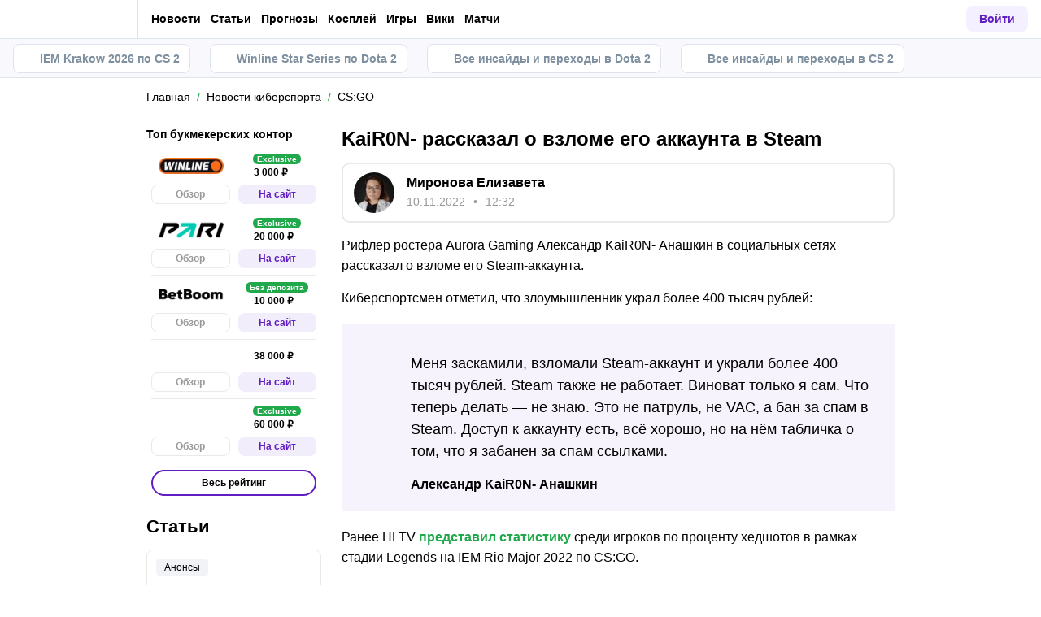

--- FILE ---
content_type: text/html; charset=utf-8
request_url: https://cybersport.metaratings.ru/news/kair0n-rasskazal-o-vzlome-ego-akkaunta-v-steam-53527/
body_size: 56707
content:
<!DOCTYPE html><html lang="ru" prefix="og: https://ogp.me/ns#"><head><meta charSet="utf-8"/><meta http-equiv="X-UA-Compatible" content="IE=edge"/><meta name="theme-color" content="#601dc0"/><meta name="viewport" content="width=device-width, initial-scale=1, maximum-scale=1, user-scalable=0"/><link rel="preconnect" href="https://www.googletagmanager.com"/><title>KaiR0N- рассказал о взломе его аккаунта в Steam</title><meta name="description" content="Рифлер ростера Aurora Gaming Александр KaiR0N- Анашкин в социальных сетях рассказал о взломе его Steam-аккаунта. Киберспортсмен отметил, что злоумышленник украл более 400 тысяч рублей."/><link rel="canonical" href="https://cybersport.metaratings.ru/news/kair0n-rasskazal-o-vzlome-ego-akkaunta-v-steam-53527/"/><link rel="alternate" hrefLang="ru-RU" href="https://cybersport.metaratings.ru/news/kair0n-rasskazal-o-vzlome-ego-akkaunta-v-steam-53527/"/><link rel="icon" type="image/x-icon" href="/favicon.ico"/><link rel="shortcut icon" type="image/x-icon" href="/images/favicon/favicon.ico"/><link rel="shortcut icon" type="image/x-icon" href="/images/favicon/favicon-16x16.ico"/><link rel="shortcut icon" type="image/x-icon" href="/images/favicon/favicon-24x24.ico"/><link rel="shortcut icon" type="image/x-icon" href="/images/favicon/favicon-32x32.ico"/><link rel="shortcut icon" type="image/x-icon" href="/images/favicon/favicon-48x48.ico"/><link rel="shortcut icon" type="image/x-icon" href="/images/favicon/favicon-64x64.ico"/><link rel="icon" type="image/png" sizes="32x32" href="/images/favicon/favicon-32x32.png"/><link rel="icon" type="image/png" sizes="96x96" href="/images/favicon/favicon-96x96.png"/><link rel="icon" type="image/png" sizes="16x16" href="/images/favicon/favicon-16x16.png"/><link rel="apple-touch-icon-precomposed" href="/images/favicon/ios-favicon-precomposed.svg"/><link rel="apple-touch-icon" href="/images/favicon/apple-touch-fav-16x16.png"/><link rel="apple-touch-icon" sizes="57x57" href="/images/favicon/apple-touch-fav-57x57.png"/><link rel="apple-touch-icon" sizes="114x114" href="/images/favicon/apple-touch-fav-114x114.png"/><link rel="apple-touch-icon" sizes="72x72" href="/images/favicon/apple-touch-fav-72x72.png"/><link rel="apple-touch-icon" sizes="144x144" href="/images/favicon/apple-touch-fav-144x144.png"/><link rel="apple-touch-icon" sizes="60x60" href="/images/favicon/apple-touch-fav-60x60.png"/><link rel="apple-touch-icon" sizes="120x120" href="/images/favicon/apple-touch-fav-120x120.png"/><link rel="apple-touch-icon" sizes="76x76" href="/images/favicon/apple-touch-fav-76x76.png"/><link rel="apple-touch-icon" sizes="152x152" href="/images/favicon/apple-touch-fav-152x152.png"/><link rel="apple-touch-icon" sizes="180x180" href="/images/favicon/apple-touch-fav-180x180.png"/><link rel="icon" type="image/png" sizes="192x192" href="/images/favicon/android-icon-192x192.png"/><link rel="mask-icon" href="/images/favicon/safari-pinned-tab.svg" color="#601dc0"/><meta name="apple-mobile-web-app-title" content="Metaratings"/><meta name="application-name" content="Metaratings"/><meta name="msapplication-TileColor" content="#601dc0"/><meta name="msapplication-TileImage" content="/images/favicon/meta-144x144.png"/><meta name="msapplication-config" content="/browserconfig.xml"/><link rel="manifest" href="/manifest.json" crossorigin="use-credentials"/><meta property="og:type" content="website"/><meta property="og:url" content="https://cybersport.metaratings.ru/news/kair0n-rasskazal-o-vzlome-ego-akkaunta-v-steam-53527/"/><meta property="og:site_name" content="CyberMeta"/><meta property="og:title" content="KaiR0N- рассказал о взломе его аккаунта в Steam"/><meta property="og:description" content="Рифлер ростера Aurora Gaming Александр KaiR0N- Анашкин в социальных сетях рассказал о взломе его Steam-аккаунта. Киберспортсмен отметил, что злоумышленник украл более 400 тысяч рублей."/><meta property="og:type" content="article"/><meta property="og:image" content="https://storage.yandexcloud.net/s3-metaratings-storage/images/2c/c4/2cc4e30fec7828848e7142bdbf0a3115.jpg"/><meta property="og:article:published_time" content="2022-11-10T09:32:19.000Z"/><meta property="og:article:modified_time" content="2022-12-21T21:20:44.000Z"/><meta property="og:article:author" content="Миронова Елизавета"/><meta name="robots" content="index, follow, max-image-preview:large"/><link rel="alternate" type="application/rss+xml" title="Новости киберспорта: Dota 2, CS GO, LoL – последние новости в мире киберспорта" href="https://cybersport.metaratings.ru/rss/google/news/"/><script type="application/ld+json">{"@context":"https://schema.org","@type":"NewsArticle","mainEntityOfPage":{"@type":"WebPage","@id":"https://cybersport.metaratings.ru/news/kair0n-rasskazal-o-vzlome-ego-akkaunta-v-steam-53527/"},"author":{"@type":"Person","name":"Миронова Елизавета","url":"https://cybersport.metaratings.ru/authors/mironova-elizaveta/"},"publisher":{"@type":"Organization","name":"CyberMeta","url":"https://cybersport.metaratings.ru/","image":{"@type":"ImageObject","url":"https://cybersport.metaratings.ru/images/logo-schema-cyber.png","width":1664,"height":300}},"url":"https://cybersport.metaratings.ru/news/kair0n-rasskazal-o-vzlome-ego-akkaunta-v-steam-53527/","headline":"KaiR0N- рассказал о взломе его аккаунта в Steam","description":"Рифлер ростера Aurora Gaming Александр KaiR0N- Анашкин в социальных сетях рассказал о взломе его Steam-аккаунта. Киберспортсмен отметил, что злоумышленник украл более 400 тысяч рублей.","datePublished":"2022-11-10T12:32:19+03:00","dateModified":"2022-12-22T00:20:44+03:00","image":{"@type":"ImageObject","url":"https://storage.yandexcloud.net/s3-metaratings-storage/images/2c/c4/2cc4e30fec7828848e7142bdbf0a3115.jpg","width":2048,"height":1152},"articleBody":"Рифлер ростера&nbsp;Aurora Gaming Александр&nbsp;KaiR0N- Анашкин в социальных сетях рассказал о взломе его Steam-аккаунта. Киберспортсмен отметил, что злоумышленник украл более 400 тысяч рублей:       Меня заскамили, взломали Steam-аккаунт и украли более 400 тысяч рублей. Steam также не работает. Виноват только я сам. Что теперь делать&nbsp;— не знаю. Это не патруль, не VAC, а бан за спам в Steam. Доступ к аккаунту есть, всё хорошо, но на нём табличка о том, что я забанен за спам ссылками.      Александр KaiR0N- Анашкин  Ранее HLTV представил статистику среди игроков по проценту хедшотов в рамках стадии Legends на IEM Rio Major 2022 по CS:GO."}</script><script type="text/javascript" id="pageAnalytics">
        (function () {
            const user_id = window.localStorage.getItem('user_id'),
                authorId = '77',
                postId = '53527';

            window.pageAnalytics={"section":"/news/cs-go/","id_post":"53527","id_author":"77"};

            if (!window.dataLayer) {
                window.dataLayer = []
            }

            let customPageData = {
               section: '/news/cs-go/'
            };

            window.id_author = authorId !== "undefined" ? authorId : undefined;
            window.id_post = postId !== "undefined" ? postId : undefined;

            if (authorId !== "undefined") {
                customPageData.id_author = authorId;
            }

            if (postId !== "undefined") {
                customPageData.id_post = postId;
            }

            window.dataLayer.push({
                 event: 'custom_page',
                 ...customPageData
            });

            if(user_id && !window.isLoginEventSent) {
                window.dataLayer.push({
                     event: 'login',
                     user_id: user_id,
                })
                window.isLoginEventSent = true;
            }
        })()
    </script><script id="gtm">
                (function (w, d, s, l, i) {
                        w[l] = w[l] || [];
                        w[l].push({
                        "gtm.start": new Date().getTime(), event: "gtm.js",
                    });
                        var f = d.getElementsByTagName(s)[0],
                        j = d.createElement(s), dl = l != "dataLayer" ? "&l=" + l : "";
                        j.async = true;
                        j.src = "https://googletagmanager.com/gtm.js?id=" + i + dl;
                        f.parentNode.insertBefore(j, f);
                    })(window, document, "script", "dataLayer", "GTM-5Z8X8ZC");
                        window.dataLayer = window.dataLayer || [];
                </script><meta name="next-head-count" content="53"/><link data-next-font="" rel="preconnect" href="/" crossorigin="anonymous"/><link rel="preload" href="/_next/static/css/735f2dca9ae81658.css" as="style"/><link rel="stylesheet" href="/_next/static/css/735f2dca9ae81658.css" data-n-g=""/><link rel="preload" href="/_next/static/css/db8e0a0cf044345e.css" as="style"/><link rel="stylesheet" href="/_next/static/css/db8e0a0cf044345e.css" data-n-p=""/><link rel="preload" href="/_next/static/css/f339ec5dfda36b72.css" as="style"/><link rel="stylesheet" href="/_next/static/css/f339ec5dfda36b72.css" data-n-p=""/><link rel="preload" href="/_next/static/css/29826d2acef5d374.css" as="style"/><link rel="stylesheet" href="/_next/static/css/29826d2acef5d374.css" data-n-p=""/><link rel="preload" href="/_next/static/css/157f719bf2775c55.css" as="style"/><link rel="stylesheet" href="/_next/static/css/157f719bf2775c55.css" data-n-p=""/><link rel="preload" href="/_next/static/css/ca4b3a46d56b705a.css" as="style"/><link rel="stylesheet" href="/_next/static/css/ca4b3a46d56b705a.css" data-n-p=""/><link rel="preload" href="/_next/static/css/5d23c067ba6577de.css" as="style"/><link rel="stylesheet" href="/_next/static/css/5d23c067ba6577de.css" data-n-p=""/><link rel="preload" href="/_next/static/css/cafebbef7be39b32.css" as="style"/><link rel="stylesheet" href="/_next/static/css/cafebbef7be39b32.css" data-n-p=""/><link rel="preload" href="/_next/static/css/e52412217295c3a4.css" as="style"/><link rel="stylesheet" href="/_next/static/css/e52412217295c3a4.css" data-n-p=""/><link rel="preload" href="/_next/static/css/70e6b2f74df5fa5f.css" as="style"/><link rel="stylesheet" href="/_next/static/css/70e6b2f74df5fa5f.css" data-n-p=""/><link rel="preload" href="/_next/static/css/0a97eb7a26a688fe.css" as="style"/><link rel="stylesheet" href="/_next/static/css/0a97eb7a26a688fe.css"/><link rel="preload" href="/_next/static/css/abf54cbfba82b3b2.css" as="style"/><link rel="stylesheet" href="/_next/static/css/abf54cbfba82b3b2.css"/><link rel="preload" href="/_next/static/css/41df0b207d79474c.css" as="style"/><link rel="stylesheet" href="/_next/static/css/41df0b207d79474c.css"/><noscript data-n-css=""></noscript><script defer="" nomodule="" src="/_next/static/chunks/polyfills-42372ed130431b0a.js"></script><script defer="" src="/_next/static/chunks/63753.575957c13e26c72a.js"></script><script defer="" src="/_next/static/chunks/31908.7f5e8a628b70fea3.js"></script><script defer="" src="/_next/static/chunks/1344.b11ab0248ddc126f.js"></script><script src="/_next/static/chunks/webpack-45033f936f80ec6d.js" defer=""></script><script src="/_next/static/chunks/vendors-cba9e586-d23b440431fb177b.js" defer=""></script><script src="/_next/static/chunks/vendors-4ac11aeb-7e8882e765b11830.js" defer=""></script><script src="/_next/static/chunks/vendors-3fe5067f-8e16dbda32729e05.js" defer=""></script><script src="/_next/static/chunks/vendors-9a545e02-1cbbf2ad21d38e8f.js" defer=""></script><script src="/_next/static/chunks/vendors-19dc620f-ae35badf2204e72c.js" defer=""></script><script src="/_next/static/chunks/vendors-7fe5891a-4a40a994e047a3f1.js" defer=""></script><script src="/_next/static/chunks/vendors-e2a97014-87f9785f5fc94db8.js" defer=""></script><script src="/_next/static/chunks/vendors-c938e5b3-c4402e80c03dad60.js" defer=""></script><script src="/_next/static/chunks/vendors-c0d76f48-beeeb55de09c32f6.js" defer=""></script><script src="/_next/static/chunks/vendors-8ab63dfe-80d2935f818227fd.js" defer=""></script><script src="/_next/static/chunks/vendors-0925edb1-766c96e70189fb8d.js" defer=""></script><script src="/_next/static/chunks/vendors-db3d8700-1010b486fe5c06ce.js" defer=""></script><script src="/_next/static/chunks/vendors-1d54e4e8-f3bd74fc8eed1c5d.js" defer=""></script><script src="/_next/static/chunks/vendors-baa937d0-d6649374ec250c86.js" defer=""></script><script src="/_next/static/chunks/vendors-00833fa6-6aaa83388f544fed.js" defer=""></script><script src="/_next/static/chunks/vendors-6185be05-68e389316382e7e0.js" defer=""></script><script src="/_next/static/chunks/vendors-02822025-c583b52b5a36d70b.js" defer=""></script><script src="/_next/static/chunks/vendors-0918ad5d-64f2c6a659c6af3f.js" defer=""></script><script src="/_next/static/chunks/vendors-1a8eafcc-ad2dac22abd0b99c.js" defer=""></script><script src="/_next/static/chunks/vendors-89fe0edc-8fd5f3acb9b23b0f.js" defer=""></script><script src="/_next/static/chunks/vendors-2e4e6f52-5654e1b19ce913f4.js" defer=""></script><script src="/_next/static/chunks/vendors-40002717-62171335d93ac4ff.js" defer=""></script><script src="/_next/static/chunks/vendors-b49fab05-5e9f4d972ec9fc01.js" defer=""></script><script src="/_next/static/chunks/vendors-2ef5bd86-babefdbdd6542d39.js" defer=""></script><script src="/_next/static/chunks/vendors-f67df17f-9ee1aaa44a0709cc.js" defer=""></script><script src="/_next/static/chunks/vendors-fc14d040-18cf3c1301d1b3e7.js" defer=""></script><script src="/_next/static/chunks/vendors-ca932aff-193da0bc3192d3a9.js" defer=""></script><script src="/_next/static/chunks/vendors-0fbe0e3f-06a9a419ef0556b7.js" defer=""></script><script src="/_next/static/chunks/vendors-2ac4632b-2d4d564d1180e370.js" defer=""></script><script src="/_next/static/chunks/vendors-42bbf998-e27712293e803643.js" defer=""></script><script src="/_next/static/chunks/vendors-9a66d3c2-3ddc790fe8057b5c.js" defer=""></script><script src="/_next/static/chunks/vendors-c9699fa7-c077fcf94f2a899d.js" defer=""></script><script src="/_next/static/chunks/vendors-b9f70e77-a67199c2761cad9f.js" defer=""></script><script src="/_next/static/chunks/vendors-a0de3438-ce00599db6b4db57.js" defer=""></script><script src="/_next/static/chunks/vendors-cca472bf-6e3dc752cc2d4803.js" defer=""></script><script src="/_next/static/chunks/vendors-f039ecc1-2446e136900c8bf7.js" defer=""></script><script src="/_next/static/chunks/vendors-b23b11a0-fb2bbcfc5010a6bd.js" defer=""></script><script src="/_next/static/chunks/vendors-eb2fbf4c-96bc85ff5e7808fc.js" defer=""></script><script src="/_next/static/chunks/vendors-48b8d778-d7d7ca23c6ec7b5a.js" defer=""></script><script src="/_next/static/chunks/main-dc1e3f176f4a8572.js" defer=""></script><script src="/_next/static/chunks/pages/_app-04815683298e9d17.js" defer=""></script><script src="/_next/static/chunks/60368-8d1577340afd7d8d.js" defer=""></script><script src="/_next/static/chunks/79170-dc4b1e6a09a95996.js" defer=""></script><script src="/_next/static/chunks/40261-81016a01bd8bbe49.js" defer=""></script><script src="/_next/static/chunks/57522-c5a6348253936cd9.js" defer=""></script><script src="/_next/static/chunks/63809-cf4973f5c34ab69b.js" defer=""></script><script src="/_next/static/chunks/52495-b5e13358cb580efb.js" defer=""></script><script src="/_next/static/chunks/53425-c85e27001dfce5de.js" defer=""></script><script src="/_next/static/chunks/39540-2f45727c67019039.js" defer=""></script><script src="/_next/static/chunks/30935-494ec31a7c8b4442.js" defer=""></script><script src="/_next/static/chunks/32879-2582ef9d369f6d1a.js" defer=""></script><script src="/_next/static/chunks/pages/news/%5B...slug%5D-c49f919b3414b58b.js" defer=""></script><script src="/_next/static/jSEwTBHEd_NAez_sJJyRy/_buildManifest.js" defer=""></script><script src="/_next/static/jSEwTBHEd_NAez_sJJyRy/_ssgManifest.js" defer=""></script></head><body><div id="__next"><style>
    #nprogress {
      pointer-events: none;
    }
    #nprogress .bar {
      background: #601dc0;
      position: fixed;
      z-index: 9999;
      top: 0;
      left: 0;
      width: 100%;
      height: 3px;
    }
    #nprogress .peg {
      display: block;
      position: absolute;
      right: 0px;
      width: 100px;
      height: 100%;
      box-shadow: 0 0 10px #601dc0, 0 0 5px #601dc0;
      opacity: 1;
      -webkit-transform: rotate(3deg) translate(0px, -4px);
      -ms-transform: rotate(3deg) translate(0px, -4px);
      transform: rotate(3deg) translate(0px, -4px);
    }
    #nprogress .spinner {
      display: block;
      position: fixed;
      z-index: 1031;
      top: 15px;
      right: 15px;
    }
    #nprogress .spinner-icon {
      width: 18px;
      height: 18px;
      box-sizing: border-box;
      border: solid 2px transparent;
      border-top-color: #601dc0;
      border-left-color: #601dc0;
      border-radius: 50%;
      -webkit-animation: nprogresss-spinner 400ms linear infinite;
      animation: nprogress-spinner 400ms linear infinite;
    }
    .nprogress-custom-parent {
      overflow: hidden;
      position: relative;
    }
    .nprogress-custom-parent #nprogress .spinner,
    .nprogress-custom-parent #nprogress .bar {
      position: absolute;
    }
    @-webkit-keyframes nprogress-spinner {
      0% {
        -webkit-transform: rotate(0deg);
      }
      100% {
        -webkit-transform: rotate(360deg);
      }
    }
    @keyframes nprogress-spinner {
      0% {
        transform: rotate(0deg);
      }
      100% {
        transform: rotate(360deg);
      }
    }
  </style><noscript><iframe src="https://www.googletagmanager.com/ns.html?id=GTM-5Z8X8ZC" height="0" width="0" style="display:none;visibility:hidden"></iframe></noscript><header id="main-header" class="Header_sizes__RgTCq Header_header__V0nSf Header_headerWithSub__MNYzM"><div class="Header_regionRedirectBanner__LXZ_4"></div><section class="Header_headerWrapper__W5MO4 Header_isTop__heVNW mainHeader"><div class="Header_headerContainer__MI4xQ"><div class="Header_headerFlex__CQJU1"><div class="ProjectSwitcher_switcher__mWeOT ProjectSwitcher_projectSwitcher__NwM7Q projectSwitcher"><a href="/" class="ProjectSwitcher_projectSwitcherButton__6HY9l"><span class="ProjectSwitcher_projectSwitcherLogo__3rP2x"><svg class="" width="114" height="20"></svg></span><span class="ProjectSwitcher_projectSwitcherArrow__atfSh"><svg class="" width="12" height="12"></svg></span></a><ul class="ProjectSwitcher_projectSwitcherList__5POQE"><li><a href="https://metaratings.ru/" class="ProjectSwitcher_item__TVmp8" target="_blank" rel="noreferrer"><span class="ProjectSwitcher_branding__MZQoz"><span class="ProjectSwitcher_projectSwitcherLogo__3rP2x"><svg class="" width="89" height="20"></svg></span></span><span class="ProjectSwitcher_description__VK_f2">Все о спорте и ставках</span></a></li><li><a href="https://mma.metaratings.ru/" class="ProjectSwitcher_item__TVmp8" target="_blank" rel="noreferrer"><span class="ProjectSwitcher_branding__MZQoz"><span class="ProjectSwitcher_projectSwitcherLogo__3rP2x"><svg class="" width="70" height="20"></svg></span></span><span class="ProjectSwitcher_description__VK_f2">Все о единоборствах</span></a></li></ul></div><nav class="Nav_headerMenu__kK6PF nav"><form class="Search_headerSearch__b5Glv Nav_headerSearch__dVcdS" action="/search/"><input type="text" placeholder="Поиск" name="q" required=""/><button><svg class="" width="18" height="18"></svg></button><button class="Search_isClear__8cvYo" type="reset"><svg class="" width="7" height="7"></svg></button></form><div class="Nav_item__YdwfA"><a href="/news/" class="">Новости</a><span class="Nav_arrow__9wZ2X"><svg class="" width="16" height="16"></svg></span><ul class="Nav_level2___GaMs" style="--listHeight:732px"><li class="Nav_item__YdwfA"><a href="/news/" class="">Все новости</a></li><li class="Nav_item__YdwfA"><a href="/news/cs2/" class="Nav_item__YdwfA">CS2</a></li><li class="Nav_item__YdwfA"><a href="/news/dota-2/" class="Nav_item__YdwfA">Dota 2</a></li><li class="Nav_item__YdwfA"><a href="/news/fifa/" class="Nav_item__YdwfA">FIFA</a></li><li class="Nav_item__YdwfA"><a href="/news/deadlock/" class="Nav_item__YdwfA">Deadlock</a></li><li class="Nav_item__YdwfA"><a href="/news/valorant/" class="Nav_item__YdwfA">Valorant</a></li><li class="Nav_item__YdwfA"><a href="/news/lol/" class="Nav_item__YdwfA">LoL</a></li><li class="Nav_item__YdwfA"><a href="/news/games/" class="Nav_item__YdwfA">Игры</a></li><li class="Nav_item__YdwfA"><a href="/news/streaming/" class="Nav_item__YdwfA">Стримеры</a></li><li class="Nav_item__YdwfA"><a href="/news/kino/" class="Nav_item__YdwfA">Кино и сериалы</a></li><li class="Nav_item__YdwfA"><a href="/news/anime/" class="Nav_item__YdwfA">Аниме</a></li><li class="Nav_item__YdwfA"><a href="/news/tech/" class="Nav_item__YdwfA">Железо и гаджеты</a></li></ul></div><div class="Nav_item__YdwfA"><a href="/articles/" class="">Статьи</a><span class="Nav_arrow__9wZ2X"><svg class="" width="16" height="16"></svg></span><ul class="Nav_level2___GaMs" style="--listHeight:860px"><li class="Nav_item__YdwfA"><a href="/articles/" class="">Все статьи</a></li><li class="Nav_item__YdwfA"><a href="/articles/interview/" class="Nav_item__YdwfA">Интервью</a></li><li class="Nav_item__YdwfA"><a href="/articles/girls/" class="Nav_item__YdwfA">Девушки</a></li><li class="Nav_item__YdwfA"><a href="/articles/anime/" class="Nav_item__YdwfA">Аниме</a></li><li class="Nav_item__YdwfA"><a href="/articles/kvizy/" class="Nav_item__YdwfA">Квизы</a></li><li class="Nav_item__YdwfA"><a href="/articles/reviews/" class="Nav_item__YdwfA">Обзоры</a></li><li class="Nav_item__YdwfA"><a href="/articles/preview/" class="Nav_item__YdwfA">Анонсы</a></li><li class="Nav_item__YdwfA"><a href="/guides/" class="Nav_item__YdwfA">Гайды</a></li><li class="Nav_item__YdwfA"><a href="/patches/" class="Nav_item__YdwfA">Патчи</a></li><li class="Nav_item__YdwfA"><a href="/cheats/" class="Nav_item__YdwfA">Читы</a></li><li class="Nav_item__YdwfA"><a href="/cosplay/" class="Nav_item__YdwfA">Косплей</a></li><li class="Nav_item__YdwfA"><a href="/articles/kino/" class="Nav_item__YdwfA">Кино и сериалы</a></li><li class="Nav_item__YdwfA"><a href="/otkuda-mem/" class="Nav_item__YdwfA">Откуда мем</a></li><li class="Nav_item__YdwfA"><a href="/articles/innovation/" class="Nav_item__YdwfA">Железо и гаджеты</a></li></ul></div><div class="Nav_item__YdwfA"><a href="/prognozy/" class="">Прогнозы</a><span class="Nav_arrow__9wZ2X"><svg class="" width="16" height="16"></svg></span><ul class="Nav_level2___GaMs" style="--listHeight:220px"><li class="Nav_item__YdwfA"><a href="/prognozy/" class="">Все прогнозы</a></li><li class="Nav_item__YdwfA"><a href="/prognozy/cs2/" class="Nav_item__YdwfA">CS2</a></li><li class="Nav_item__YdwfA"><a href="/prognozy/dota-2/" class="Nav_item__YdwfA">Dota 2</a></li><li class="Nav_item__YdwfA"><a href="/prognozy/fifa/" class="Nav_item__YdwfA">FIFA</a></li></ul></div><a href="/cosplay/" class="Nav_item__YdwfA">Косплей</a><a href="/games/" class="Nav_item__YdwfA">Игры</a><a href="/wiki/" class="Nav_item__YdwfA">Вики</a><a href="/calendar/" class="Nav_item__YdwfA">Матчи</a><div class="Nav_item__YdwfA Nav_isMore__nvcak"><svg class="Nav_more__WUpou" width="15" height="4"></svg><ul class="Nav_level2___GaMs" style="--listHeight:636px"><li class="Nav_item__YdwfA"><a href="/rankings/" class="">Рейтинги</a><span class="Nav_arrow__9wZ2X"><svg class="" width="16" height="16"></svg></span><ul class="Nav_level3__LfI1W" style="--listHeight:412px"><li class="Nav_item__YdwfA"><a href="/rankings/" class="">Все рейтинги</a></li><li class="Nav_item__YdwfA"><a href="/rankings/dota-2-teams/" class="Nav_item__YdwfA">Рейтинг команд Dota 2</a></li><li class="Nav_item__YdwfA"><a href="/rankings/dota-2-gamers/" class="Nav_item__YdwfA">Рейтинг игроков Dota 2</a></li><li class="Nav_item__YdwfA"><a href="/rankings/cs-go-teams/" class="Nav_item__YdwfA">Рейтинг команд CS2</a></li><li class="Nav_item__YdwfA"><a href="/rankings/cs-go-gamers/" class="Nav_item__YdwfA">Рейтинг игроков CS2</a></li><li class="Nav_item__YdwfA"><a href="/rankings/lol-teams/" class="Nav_item__YdwfA">Рейтинг команд League of Legends</a></li><li class="Nav_item__YdwfA"><a href="/rankings/lol-gamers/" class="Nav_item__YdwfA">Рейтинг игроков League of Legends</a></li></ul></li><li class="Nav_item__YdwfA"><a href="/persons/" class="Nav_item__YdwfA">Киберспортсмены</a></li><li class="Nav_item__YdwfA"><a href="/teams/" class="Nav_item__YdwfA">Команды киберспорта</a></li><li class="Nav_item__YdwfA"><a href="/schools/" class="Nav_item__YdwfA">Школы киберспорта</a></li><li class="Nav_item__YdwfA"><a href="/bookmakersrating/" class="">Ставки на киберспорт</a><span class="Nav_arrow__9wZ2X"><svg class="" width="16" height="16"></svg></span><ul class="Nav_level3__LfI1W" style="--listHeight:348px"><li class="Nav_item__YdwfA"><a href="/bukmekery-dlya-stavok-na-dota-2/" class="Nav_item__YdwfA">Dota 2</a></li><li class="Nav_item__YdwfA"><a href="/bukmekery-dlya-stavok-na-cs-go/" class="Nav_item__YdwfA">CS2</a></li><li class="Nav_item__YdwfA"><a href="/bukmekery-dlya-stavok-na-league-of-legends/" class="Nav_item__YdwfA">LoL</a></li><li class="Nav_item__YdwfA"><a href="/bukmekery-dlya-stavok-na-kiber-futbol/" class="Nav_item__YdwfA">Кибер FIFA</a></li><li class="Nav_item__YdwfA"><a href="/prilozheniya-bukmekerov-dlya-stavok-na-kibersport/" class="Nav_item__YdwfA">Приложения для ставок</a></li></ul></li></ul></div><div class="DefaultType_banner__3QYnb DefaultType_breakOn660__4QPvh Nav_banner__GB89z"><a href="/promowlbanner14" class=""><div class="AspectBox_aspectBox__P2E3L AspectBox_breakOn660__nM2XA" style="position:relative;width:100%;--ratio:3.75;--ratio-mobile:3.75"><picture><source srcSet="[data-uri]"/><img style="width:100%" src="https://storage.yandexcloud.net/s3-metaratings-storage/images/b3/89/b389464a3aebcce691ef724d3dfe2c08.jpg" decoding="async"/></picture></div><div class="Token_token__mcnXj token"><span class="Token_tokenLegalAgeText__KhTRz">Реклама<!-- --> <!-- -->18+</span><div style="width:10px;height:10px;cursor:pointer" class="WrappedIcon_wrapped__mAT3e"><svg class="" width="8" height="2"></svg></div></div></a></div></nav></div><div class="Header_headerFlex__CQJU1 Header_rightFlex__uGh5G"><button class="Header_headerSearchAdaptive__fcg6W"><svg class="" width="19" height="19"></svg></button><form class="Search_headerSearch__b5Glv" action="/search/"><input type="text" placeholder="Поиск" name="q" required=""/><button><svg class="" width="18" height="18"></svg></button><button class="Search_isClear__8cvYo" type="reset"><svg class="" width="7" height="7"></svg></button></form><button class="Header_headerButton__PPggZ Header_isLogin__okgAK">Войти</button><button class="Header_headerAdaptiveButton__7Qo4s"><svg class="" width="20" height="20"></svg></button><button class="Header_headerAdaptiveButton__7Qo4s"><svg class="Header_menuIcon__B1c61" width="20" height="20"></svg></button></div></div></section><div class="Header_variableHeightBlock__D_1sV mainHeaderSubs"><section class="PromoMenu_promoMenuWrapper__8aZtP"><div class="PromoMenu_promoMenu__BlJkc"><a href="https://cybersport.metaratings.ru/articles/iem-krakow-2026-po-cs2-raspisanie-setka-schyot-i-translyaciya/" class="PromoMenu_item__qjwFL PromoMenu_isHighlighted__BLK1w"><svg class="PromoMenu_svgIcon__uhug_" width="20" height="20"></svg>IEM Krakow 2026 по CS 2</a><a href="https://cybersport.metaratings.ru/articles/winline-star-series-novyi-sezon-po-dota-2-raspisanie-rezultaty-uchastniki-prizovye-i-translyaciya-turnira/" class="PromoMenu_item__qjwFL PromoMenu_isHighlighted__BLK1w"><svg class="PromoMenu_svgIcon__uhug_" width="20" height="20"></svg>Winline Star Series по Dota 2</a><a href="https://cybersport.metaratings.ru/articles/aktualnye-transfery-v-dota-2-informaciya-o-slukhakh-i-perekhodakh-igrokov-obnovlyaetsya/" class="PromoMenu_item__qjwFL PromoMenu_isHighlighted__BLK1w"><svg class="PromoMenu_svgIcon__uhug_" width="20" height="20"></svg>Все инсайды и переходы в Dota 2</a><a href="https://cybersport.metaratings.ru/articles/transfery-v-cs2-vsya-informaciya-o-slukhakh-i-perekhodakh-igrokov/" class="PromoMenu_item__qjwFL PromoMenu_isHighlighted__BLK1w"><svg class="PromoMenu_svgIcon__uhug_" width="20" height="20"></svg>Все инсайды и переходы в CS 2</a></div></section></div></header><main class="workarea hasHeaderPromoMenu"><div class="container"><div class=""><div class="Breadcrumbs_breadcrumb__j3imt" aria-label="breadcrumb"><ol class="Breadcrumbs_breadcrumbList__aqceK" itemscope="" itemType="https://schema.org/BreadcrumbList"><li class="Breadcrumbs_breadcrumbItem__lQ2Ha"><a href="https://cybersport.metaratings.ru/" class="Breadcrumbs_breadcrumbLink__4PB4B">Главная</a></li><li class="Breadcrumbs_breadcrumbItem__lQ2Ha" itemProp="itemListElement" itemscope="" itemType="https://schema.org/ListItem"><a href="https://cybersport.metaratings.ru/news/" class="Breadcrumbs_breadcrumbLink__4PB4B"><span itemProp="name">Новости киберспорта</span></a><meta itemProp="item" content="https://cybersport.metaratings.ru/news/"/><meta itemProp="position" content="1"/></li><li class="Breadcrumbs_breadcrumbItem__lQ2Ha" itemProp="itemListElement" itemscope="" itemType="https://schema.org/ListItem"><a href="https://cybersport.metaratings.ru/news/cs-go/" class="Breadcrumbs_breadcrumbLink__4PB4B"><span itemProp="name">CS:GO</span></a><meta itemProp="item" content="https://cybersport.metaratings.ru/news/cs-go/"/><meta itemProp="position" content="2"/></li></ol></div></div><div class="WorkareaRow_row__QaHBC WorkareaRow_leftSidebarAfterContent__n1P9t"><div id="content" class="WorkareaRow_content__WF_JK content"><div class="infinite-scroll-component__outerdiv"><div class="infinite-scroll-component NewsDetail_infiniteScroll__VolYa" style="height:auto;overflow:auto;-webkit-overflow-scrolling:touch"><div style="margin-bottom:80px"><div class="workarea-title"><h1>KaiR0N- рассказал о взломе его аккаунта в Steam</h1></div><article class="Article_article__hvuHu"><div class="PostAuthor_postAuthor__Zkc5g"><a href="/authors/mironova-elizaveta/" class="PostAuthor_postAuthorAvatar__d_Nku"><img alt="Миронова Елизавета" loading="lazy" width="50" height="50" decoding="async" data-nimg="1" style="color:transparent" srcSet="https://cybersport.metaratings.ru/_images/insecure/crop:w-64:h-64/aHR0cHM6Ly9zdG9yYWdlLnlhbmRleGNsb3VkLm5ldC9zMy1tZXRhcmF0aW5ncy1zdG9yYWdlL2ltYWdlcy81MS8yNC81MTI0YWZkZDNlZjM5MTU5MWE2YTlkNmEwODFkY2Q2OS5qcGc=.webp 1x, https://cybersport.metaratings.ru/_images/insecure/crop:w-128:h-128/aHR0cHM6Ly9zdG9yYWdlLnlhbmRleGNsb3VkLm5ldC9zMy1tZXRhcmF0aW5ncy1zdG9yYWdlL2ltYWdlcy81MS8yNC81MTI0YWZkZDNlZjM5MTU5MWE2YTlkNmEwODFkY2Q2OS5qcGc=.webp 2x" src="https://cybersport.metaratings.ru/_images/insecure/crop:w-128:h-128/aHR0cHM6Ly9zdG9yYWdlLnlhbmRleGNsb3VkLm5ldC9zMy1tZXRhcmF0aW5ncy1zdG9yYWdlL2ltYWdlcy81MS8yNC81MTI0YWZkZDNlZjM5MTU5MWE2YTlkNmEwODFkY2Q2OS5qcGc=.webp"/></a><div class="PostAuthor_postAuthorText__2q_MA"><div class="PostAuthor_postAuthorName__dYplp"><a href="/authors/mironova-elizaveta/" class="">Миронова Елизавета</a></div><div class="PostAuthor_postAuthorInfo__ySRt_"><div class="PostAuthor_item__pF1PU">10.11.2022</div><div class="PostAuthor_item__pF1PU">12:32</div></div></div></div><div class="workarea-text"><p>Рифлер ростера Aurora Gaming Александр KaiR0N- Анашкин в социальных сетях рассказал о взломе его Steam-аккаунта.</p><p>Киберспортсмен отметил, что злоумышленник украл более 400 тысяч рублей:</p><blockquote class="Quote_blockquote__8HO3U"><svg class="Quote_icon__3UXI4" width="40" height="40"></svg><p>Меня заскамили, взломали Steam-аккаунт и украли более 400 тысяч рублей. Steam также не работает. Виноват только я сам. Что теперь делать — не знаю. Это не патруль, не VAC, а бан за спам в Steam. Доступ к аккаунту есть, всё хорошо, но на нём табличка о том, что я забанен за спам ссылками.</p><p class="Quote_author__Xsysq">Александр KaiR0N- Анашкин</p></blockquote><p>Ранее HLTV <a href="https://cybersport.metaratings.ru/news/hltv-predstavil-top-igrokov-po-procentu-xedsotov-na-iem-rio-major-2022-53519/">представил статистику</a> среди игроков по проценту хедшотов в рамках стадии Legends на IEM Rio Major 2022 по CS:GO.</p><div class="Links_links__WHs2U"><a href="/news/magixx-vyskazalsya-o-stadii-legends-na-iem-rio-major-2022-53508/" target="_blank" class="Links_link__CRv38"><span class="Links_linkImage__HWOo_"><div class="AspectBox_aspectBox__P2E3L" style="position:relative;width:100%;--ratio:1.5;max-width:132px"><img alt="Magixx высказался о стадии Legends на IEM Rio Major 2022" loading="lazy" width="132" height="88" decoding="async" data-nimg="1" style="color:transparent;position:absolute;width:100%;height:100%;left:0;top:0" srcSet="https://cybersport.metaratings.ru/_images/insecure/w-256:h-256/aHR0cHM6Ly9zdG9yYWdlLnlhbmRleGNsb3VkLm5ldC9zMy1tZXRhcmF0aW5ncy1zdG9yYWdlL2ltYWdlcy9hMi83Zi9hMjdmZGJiYjY5YzIxYzY5MmNlYzY1ZjY4MjkxZmRiMy5qcGc=.webp 1x, https://cybersport.metaratings.ru/_images/insecure/w-512:h-512/aHR0cHM6Ly9zdG9yYWdlLnlhbmRleGNsb3VkLm5ldC9zMy1tZXRhcmF0aW5ncy1zdG9yYWdlL2ltYWdlcy9hMi83Zi9hMjdmZGJiYjY5YzIxYzY5MmNlYzY1ZjY4MjkxZmRiMy5qcGc=.webp 2x" src="https://cybersport.metaratings.ru/_images/insecure/w-512:h-512/aHR0cHM6Ly9zdG9yYWdlLnlhbmRleGNsb3VkLm5ldC9zMy1tZXRhcmF0aW5ncy1zdG9yYWdlL2ltYWdlcy9hMi83Zi9hMjdmZGJiYjY5YzIxYzY5MmNlYzY1ZjY4MjkxZmRiMy5qcGc=.webp"/></div></span><span class="Links_linkText__w3Z7S">Magixx высказался о стадии Legends на IEM Rio Major 2022</span></a><a href="/news/patsi-ocenil-igrovuyu-formu-komand-v-plei-off-iem-rio-major-2022-53514/" target="_blank" class="Links_link__CRv38"><span class="Links_linkImage__HWOo_"><div class="AspectBox_aspectBox__P2E3L" style="position:relative;width:100%;--ratio:1.51585;max-width:132px"><img alt="Patsi оценил игровую форму команд в плей-офф IEM Rio Major 2022" loading="lazy" width="132" height="87.08" decoding="async" data-nimg="1" style="color:transparent;position:absolute;width:100%;height:100%;left:0;top:0" srcSet="https://cybersport.metaratings.ru/_images/insecure/w-256:h-256/aHR0cHM6Ly9zdG9yYWdlLnlhbmRleGNsb3VkLm5ldC9zMy1tZXRhcmF0aW5ncy1zdG9yYWdlL2ltYWdlcy8wNS9kNy8wNWQ3NmE0NjcyNTQ2ODY5ZTg4MGM2MDhhNTU4YTlkNi5qcGc=.webp 1x, https://cybersport.metaratings.ru/_images/insecure/w-512:h-512/aHR0cHM6Ly9zdG9yYWdlLnlhbmRleGNsb3VkLm5ldC9zMy1tZXRhcmF0aW5ncy1zdG9yYWdlL2ltYWdlcy8wNS9kNy8wNWQ3NmE0NjcyNTQ2ODY5ZTg4MGM2MDhhNTU4YTlkNi5qcGc=.webp 2x" src="https://cybersport.metaratings.ru/_images/insecure/w-512:h-512/aHR0cHM6Ly9zdG9yYWdlLnlhbmRleGNsb3VkLm5ldC9zMy1tZXRhcmF0aW5ncy1zdG9yYWdlL2ltYWdlcy8wNS9kNy8wNWQ3NmE0NjcyNTQ2ODY5ZTg4MGM2MDhhNTU4YTlkNi5qcGc=.webp"/></div></span><span class="Links_linkText__w3Z7S">Patsi оценил игровую форму команд в плей-офф IEM Rio Major 2022</span></a><a href="/news/sostoyalas-pervaya-konferenciya-s-igrokami-medialigi-bet-53516/" target="_blank" class="Links_link__CRv38"><span class="Links_linkImage__HWOo_"><div class="AspectBox_aspectBox__P2E3L" style="position:relative;width:100%;--ratio:1.7908;max-width:132px"><img alt="Состоялась первая конференция с игроками медиалиги BET" loading="lazy" width="132" height="73.71" decoding="async" data-nimg="1" style="color:transparent;position:absolute;width:100%;height:100%;left:0;top:0" srcSet="https://cybersport.metaratings.ru/_images/insecure/w-256:h-256/aHR0cHM6Ly9zdG9yYWdlLnlhbmRleGNsb3VkLm5ldC9zMy1tZXRhcmF0aW5ncy1zdG9yYWdlL2ltYWdlcy82Yy82MS82YzYxYmMyMzZlN2M1YjA0ZWNjOGE5ODNhZjY3YzA2Zi5qcGc=.webp 1x, https://cybersport.metaratings.ru/_images/insecure/w-512:h-512/aHR0cHM6Ly9zdG9yYWdlLnlhbmRleGNsb3VkLm5ldC9zMy1tZXRhcmF0aW5ncy1zdG9yYWdlL2ltYWdlcy82Yy82MS82YzYxYmMyMzZlN2M1YjA0ZWNjOGE5ODNhZjY3YzA2Zi5qcGc=.webp 2x" src="https://cybersport.metaratings.ru/_images/insecure/w-512:h-512/aHR0cHM6Ly9zdG9yYWdlLnlhbmRleGNsb3VkLm5ldC9zMy1tZXRhcmF0aW5ncy1zdG9yYWdlL2ltYWdlcy82Yy82MS82YzYxYmMyMzZlN2M1YjA0ZWNjOGE5ODNhZjY3YzA2Zi5qcGc=.webp"/></div></span><span class="Links_linkText__w3Z7S">Состоялась первая конференция с игроками медиалиги BET</span></a><a href="/news/hltv-predstavil-top-igrokov-po-procentu-xedsotov-na-iem-rio-major-2022-53519/" target="_blank" class="Links_link__CRv38"><span class="Links_linkImage__HWOo_"><div class="AspectBox_aspectBox__P2E3L" style="position:relative;width:100%;--ratio:1.90476;max-width:132px"><img alt="HLTV представил топ игроков по проценту хедшотов на IEM Rio Major 2022" loading="lazy" width="132" height="69.3" decoding="async" data-nimg="1" style="color:transparent;position:absolute;width:100%;height:100%;left:0;top:0" srcSet="https://cybersport.metaratings.ru/_images/insecure/w-256:h-256/aHR0cHM6Ly9zdG9yYWdlLnlhbmRleGNsb3VkLm5ldC9zMy1tZXRhcmF0aW5ncy1zdG9yYWdlL2ltYWdlcy8wYy8xMy8wYzEzY2U5NjZkMDEzNjNiNWIyNmQyZTU2ZTZiYmU3ZS5qcGc=.webp 1x, https://cybersport.metaratings.ru/_images/insecure/w-512:h-512/aHR0cHM6Ly9zdG9yYWdlLnlhbmRleGNsb3VkLm5ldC9zMy1tZXRhcmF0aW5ncy1zdG9yYWdlL2ltYWdlcy8wYy8xMy8wYzEzY2U5NjZkMDEzNjNiNWIyNmQyZTU2ZTZiYmU3ZS5qcGc=.webp 2x" src="https://cybersport.metaratings.ru/_images/insecure/w-512:h-512/aHR0cHM6Ly9zdG9yYWdlLnlhbmRleGNsb3VkLm5ldC9zMy1tZXRhcmF0aW5ncy1zdG9yYWdlL2ltYWdlcy8wYy8xMy8wYzEzY2U5NjZkMDEzNjNiNWIyNmQyZTU2ZTZiYmU3ZS5qcGc=.webp"/></div></span><span class="Links_linkText__w3Z7S">HLTV представил топ игроков по проценту хедшотов на IEM Rio Major 2022</span></a></div></div></article><div class="Article_articleFooter__JAYH5"></div><div class="ExternalWidget_externalWidget__HgPuU"><div class="smi24__informer smi24__auto" data-smi-blockid="35229"></div><div class="smi24__informer smi24__auto" data-smi-blockid="35230"></div></div><div class="Subscribe_subscribe__5mDUa"><div class="Subscribe_subscribeTitle__EosfC">Подпишись на Киберспорт</div><div class="Subscribe_subscribeList__oS9Dj"><a href="https://dzen.ru/cybermeta" class="Subscribe_subscribeItem__FP8zi Subscribe_yaDzen__hVcMG"><svg class="" width="125" height="25"></svg></a><a href="https://t.me/metacyber" class="Subscribe_subscribeItem__FP8zi Subscribe_tg__xbSve"><div class="Subscribe_subscribeItemIcon__NQM8J Subscribe_tg__xbSve"><svg class="Subscribe_tgIcon__jYJTH"></svg></div><span class="Subscribe_subscribeItemName__vu72_">Telegram</span></a><a href="https://www.youtube.com/@CyberMetaTV/videos" class="Subscribe_subscribeItem__FP8zi Subscribe_youtubeWText__fjLBW"><div class="Subscribe_subscribeItemIcon__NQM8J Subscribe_yt__XukWf"><svg class="Subscribe_ytIcon__x0eTd"></svg></div><span class="Subscribe_subscribeItemName__vu72_">YouTube</span></a><a href="https://vk.ru/metaindota2" title="Вконтакте по Dota 2" class="Subscribe_subscribeItem__FP8zi Subscribe_vk__Vf_Oq"><div class="Subscribe_subscribeItemIcon__NQM8J Subscribe_vk__Vf_Oq"><svg class="Subscribe_vkIcon___ek1B"></svg></div><span class="Subscribe_subscribeItemName__vu72_">Dota 2</span></a><a href="https://vk.ru/metaincsgo" title="Вконтакте по CS2" class="Subscribe_subscribeItem__FP8zi Subscribe_vk__Vf_Oq"><div class="Subscribe_subscribeItemIcon__NQM8J Subscribe_vk__Vf_Oq"><svg class="Subscribe_vkIcon___ek1B"></svg></div><span class="Subscribe_subscribeItemName__vu72_">CS2</span></a></div></div><div class="Article_articleFooter__JAYH5"><div class="TagsList_tags__IhT_O"><div class="TagsList_tagsTitle__zZ2aD">Теги<!-- -->:</div><div class="TagsList_tagsList__jYIL4"><a href="/tags/cs-go/" class="TagsList_tagsItem__5qycT">CS:GO</a><a href="/tags/aleksandr-kair0n-anaskin/" class="TagsList_tagsItem__5qycT">Александр KaiR0N- Анашкин</a><a href="/tags/aurora/" class="TagsList_tagsItem__5qycT">Aurora</a></div></div></div><div class="Article_articleFooter__JAYH5"><div class="Rating_rating__4_1Rp"><div class="Rating_ratingLabel__dBB1Z">Рейтинг<!-- -->:<!-- --> <strong class="Rating_ratingCount__7Fi5m">5</strong></div><div class="Rating_stars__7kX8C"><span><svg class="Rating_active__DDchQ" width="24" height="24"></svg></span><span><svg class="Rating_active__DDchQ" width="24" height="24"></svg></span><span><svg class="Rating_active__DDchQ" width="24" height="24"></svg></span><span><svg class="Rating_active__DDchQ" width="24" height="24"></svg></span><span><svg class="Rating_active__DDchQ" width="24" height="24"></svg></span></div></div></div><div class="CommentsList_comments__AthCX" id="comments_53527"><div class="CommentsList_tabContentHeader__Gf9cy"><div class="CommentsList_tabContentHeaderTitle__s9UeH">Комментарии</div></div><div class="CommentsList_commentsTextarea___ttVq"></div><div class="CommentsList_commentsEmpty__YaPqx"><span class="CommentsList_commentsEmptyText__npSU_">Нет комментариев. Будьте первым!</span></div></div><div class="ContentBlock_default__UUb_n"><div class="ContentBlock_title__HrKNq ContentBlock_defaultTitle__SonOM"><div class="ContentBlock_heading__vL6S_ h2">Недавние статьи</div></div><div class="ArticlesCarousel_slider__jcDxj Carousel_slider__HFuRi"><div class="keen-slider ArticlesCarousel_container__RQ5Ky"><div class="keen-slider__slide ArticlesCarousel_slide__oLVmp active"><div class="ArticlesList_articlesItem__SW2UD articlesItem"><div class="ArticlesList_articlesItemImg__lQuIA articlesItemImg"><div class="AspectBox_aspectBox__P2E3L" style="position:relative;width:100%;--ratio:1.66154"><img alt="Winline Star Series по Dota 2: расписание, результаты, участники, призовые и трансляция турнира" loading="lazy" width="216" height="130" decoding="async" data-nimg="1" style="color:transparent;position:absolute;width:100%;height:100%;left:0;top:0" srcSet="https://cybersport.metaratings.ru/_images/insecure/w-256:h-256/aHR0cHM6Ly9zdG9yYWdlLnlhbmRleGNsb3VkLm5ldC9zMy1tZXRhcmF0aW5ncy1zdG9yYWdlL2ltYWdlcy82Yi8yMS82YjIxMWU1ZDIzZTZjYzBiODc2MzViYjBiMjhkNzNhMC5qcGc=.webp 1x, https://cybersport.metaratings.ru/_images/insecure/w-512:h-512/aHR0cHM6Ly9zdG9yYWdlLnlhbmRleGNsb3VkLm5ldC9zMy1tZXRhcmF0aW5ncy1zdG9yYWdlL2ltYWdlcy82Yi8yMS82YjIxMWU1ZDIzZTZjYzBiODc2MzViYjBiMjhkNzNhMC5qcGc=.webp 2x" src="https://cybersport.metaratings.ru/_images/insecure/w-512:h-512/aHR0cHM6Ly9zdG9yYWdlLnlhbmRleGNsb3VkLm5ldC9zMy1tZXRhcmF0aW5ncy1zdG9yYWdlL2ltYWdlcy82Yi8yMS82YjIxMWU1ZDIzZTZjYzBiODc2MzViYjBiMjhkNzNhMC5qcGc=.webp"/></div></div><section class="ArticlesList_articlesItemInfo__gIv3T"><time class="DateTime_container__HQMXX DateTime_smallSize__o63lM" dateTime="2026-01-30 20:35"><span>30.01.2026</span><span class="DateTime_time__IxGeF">23:35</span></time><a href="/articles/winline-star-series-novyi-sezon-po-dota-2-raspisanie-rezultaty-uchastniki-prizovye-i-translyaciya-turnira/" class="ArticlesList_articlesItemTitle__UsxYi">Winline Star Series по Dota 2: расписание, результаты, участники, призовые и трансляция турнира</a></section></div></div><div class="keen-slider__slide ArticlesCarousel_slide__oLVmp"><div class="ArticlesList_articlesItem__SW2UD articlesItem"><div class="ArticlesList_articlesItemImg__lQuIA articlesItemImg"><div class="AspectBox_aspectBox__P2E3L" style="position:relative;width:100%;--ratio:1.66154"><img alt="IEM Krakow 2026: расписание, турнирная сетка, участники и призовой фонд" loading="lazy" width="216" height="130" decoding="async" data-nimg="1" style="color:transparent;position:absolute;width:100%;height:100%;left:0;top:0" srcSet="https://cybersport.metaratings.ru/_images/insecure/w-256:h-256/aHR0cHM6Ly9zdG9yYWdlLnlhbmRleGNsb3VkLm5ldC9zMy1tZXRhcmF0aW5ncy1zdG9yYWdlL2ltYWdlcy9lMi8yMS9lMjIxYWU3NzU4MDc1ZDg5OTM2ZDQwOWIzNTI2ZjhiNi5qcGc=.webp 1x, https://cybersport.metaratings.ru/_images/insecure/w-512:h-512/aHR0cHM6Ly9zdG9yYWdlLnlhbmRleGNsb3VkLm5ldC9zMy1tZXRhcmF0aW5ncy1zdG9yYWdlL2ltYWdlcy9lMi8yMS9lMjIxYWU3NzU4MDc1ZDg5OTM2ZDQwOWIzNTI2ZjhiNi5qcGc=.webp 2x" src="https://cybersport.metaratings.ru/_images/insecure/w-512:h-512/aHR0cHM6Ly9zdG9yYWdlLnlhbmRleGNsb3VkLm5ldC9zMy1tZXRhcmF0aW5ncy1zdG9yYWdlL2ltYWdlcy9lMi8yMS9lMjIxYWU3NzU4MDc1ZDg5OTM2ZDQwOWIzNTI2ZjhiNi5qcGc=.webp"/></div></div><section class="ArticlesList_articlesItemInfo__gIv3T"><time class="DateTime_container__HQMXX DateTime_smallSize__o63lM" dateTime="2026-01-30 19:55"><span>30.01.2026</span><span class="DateTime_time__IxGeF">22:55</span></time><a href="/articles/iem-krakow-2026-po-cs2-raspisanie-setka-schyot-i-translyaciya/" class="ArticlesList_articlesItemTitle__UsxYi">IEM Krakow 2026: расписание, турнирная сетка, участники и призовой фонд</a></section></div></div><div class="keen-slider__slide ArticlesCarousel_slide__oLVmp"><div class="ArticlesList_articlesItem__SW2UD articlesItem"><div class="ArticlesList_articlesItemImg__lQuIA articlesItemImg"><div class="AspectBox_aspectBox__P2E3L" style="position:relative;width:100%;--ratio:1.66154"><img alt="Гороскоп на 31 января 2026 года для всех знаков зодиака" loading="lazy" width="216" height="130" decoding="async" data-nimg="1" style="color:transparent;position:absolute;width:100%;height:100%;left:0;top:0" srcSet="https://cybersport.metaratings.ru/_images/insecure/w-256:h-256/aHR0cHM6Ly9zdG9yYWdlLnlhbmRleGNsb3VkLm5ldC9zMy1tZXRhcmF0aW5ncy1zdG9yYWdlL2ltYWdlcy9iYi9lNC9iYmU0NzNjMmEyNWJkYjhlMjAzN2UyY2FhZjJkODJiOS5wbmc=.webp 1x, https://cybersport.metaratings.ru/_images/insecure/w-512:h-512/aHR0cHM6Ly9zdG9yYWdlLnlhbmRleGNsb3VkLm5ldC9zMy1tZXRhcmF0aW5ncy1zdG9yYWdlL2ltYWdlcy9iYi9lNC9iYmU0NzNjMmEyNWJkYjhlMjAzN2UyY2FhZjJkODJiOS5wbmc=.webp 2x" src="https://cybersport.metaratings.ru/_images/insecure/w-512:h-512/aHR0cHM6Ly9zdG9yYWdlLnlhbmRleGNsb3VkLm5ldC9zMy1tZXRhcmF0aW5ncy1zdG9yYWdlL2ltYWdlcy9iYi9lNC9iYmU0NzNjMmEyNWJkYjhlMjAzN2UyY2FhZjJkODJiOS5wbmc=.webp"/></div></div><section class="ArticlesList_articlesItemInfo__gIv3T"><time class="DateTime_container__HQMXX DateTime_smallSize__o63lM" dateTime="2026-01-30 19:37"><span>30.01.2026</span><span class="DateTime_time__IxGeF">22:37</span></time><a href="/articles/goroskop-na-31-ianvaria-2026-goda-dlia-vsex-znakov-zodiaka-1769801842/" class="ArticlesList_articlesItemTitle__UsxYi">Гороскоп на 31 января 2026 года для всех знаков зодиака</a></section></div></div><div class="keen-slider__slide ArticlesCarousel_slide__oLVmp"><div class="ArticlesList_articlesItem__SW2UD articlesItem"><div class="ArticlesList_articlesItemImg__lQuIA articlesItemImg"><div class="AspectBox_aspectBox__P2E3L" style="position:relative;width:100%;--ratio:1.66154"><img alt="Что сейчас с BC.Game? Последние результаты, трансферы и новости о s1mple и electroNic" loading="lazy" width="216" height="130" decoding="async" data-nimg="1" style="color:transparent;position:absolute;width:100%;height:100%;left:0;top:0" srcSet="https://cybersport.metaratings.ru/_images/insecure/w-256:h-256/aHR0cHM6Ly9zdG9yYWdlLnlhbmRleGNsb3VkLm5ldC9zMy1tZXRhcmF0aW5ncy1zdG9yYWdlL2ltYWdlcy9lNi9mOC9lNmY4NTg1NjNmOWQ0NDg2OWI1NDRjOWUxNTdhMGU3Ny5qcGc=.webp 1x, https://cybersport.metaratings.ru/_images/insecure/w-512:h-512/aHR0cHM6Ly9zdG9yYWdlLnlhbmRleGNsb3VkLm5ldC9zMy1tZXRhcmF0aW5ncy1zdG9yYWdlL2ltYWdlcy9lNi9mOC9lNmY4NTg1NjNmOWQ0NDg2OWI1NDRjOWUxNTdhMGU3Ny5qcGc=.webp 2x" src="https://cybersport.metaratings.ru/_images/insecure/w-512:h-512/aHR0cHM6Ly9zdG9yYWdlLnlhbmRleGNsb3VkLm5ldC9zMy1tZXRhcmF0aW5ncy1zdG9yYWdlL2ltYWdlcy9lNi9mOC9lNmY4NTg1NjNmOWQ0NDg2OWI1NDRjOWUxNTdhMGU3Ny5qcGc=.webp"/></div></div><section class="ArticlesList_articlesItemInfo__gIv3T"><time class="DateTime_container__HQMXX DateTime_smallSize__o63lM" dateTime="2026-01-30 16:30"><span>30.01.2026</span><span class="DateTime_time__IxGeF">19:30</span></time><a href="/articles/chto-seichas-s-bc-game-poslednie-rezultaty-transfery-i-novosti/" class="ArticlesList_articlesItemTitle__UsxYi">Что сейчас с BC.Game? Последние результаты, трансферы и новости о s1mple и electroNic</a></section></div></div><div class="keen-slider__slide ArticlesCarousel_slide__oLVmp"><div class="ArticlesList_articlesItem__SW2UD articlesItem"><div class="ArticlesList_articlesItemImg__lQuIA articlesItemImg"><div class="AspectBox_aspectBox__P2E3L" style="position:relative;width:100%;--ratio:1.66154"><img alt="Актуальные трансферы в Dota 2: главные слухи и официальные переходы" loading="lazy" width="216" height="130" decoding="async" data-nimg="1" style="color:transparent;position:absolute;width:100%;height:100%;left:0;top:0" srcSet="https://cybersport.metaratings.ru/_images/insecure/w-256:h-256/aHR0cHM6Ly9zdG9yYWdlLnlhbmRleGNsb3VkLm5ldC9zMy1tZXRhcmF0aW5ncy1zdG9yYWdlL2ltYWdlcy85Ny9mYy85N2ZjNzQ4NzAwMjE0OTJhYjkyYWViMDQ0ODYwOTA0My5qcGc=.webp 1x, https://cybersport.metaratings.ru/_images/insecure/w-512:h-512/aHR0cHM6Ly9zdG9yYWdlLnlhbmRleGNsb3VkLm5ldC9zMy1tZXRhcmF0aW5ncy1zdG9yYWdlL2ltYWdlcy85Ny9mYy85N2ZjNzQ4NzAwMjE0OTJhYjkyYWViMDQ0ODYwOTA0My5qcGc=.webp 2x" src="https://cybersport.metaratings.ru/_images/insecure/w-512:h-512/aHR0cHM6Ly9zdG9yYWdlLnlhbmRleGNsb3VkLm5ldC9zMy1tZXRhcmF0aW5ncy1zdG9yYWdlL2ltYWdlcy85Ny9mYy85N2ZjNzQ4NzAwMjE0OTJhYjkyYWViMDQ0ODYwOTA0My5qcGc=.webp"/></div></div><section class="ArticlesList_articlesItemInfo__gIv3T"><time class="DateTime_container__HQMXX DateTime_smallSize__o63lM" dateTime="2026-01-30 15:05"><span>30.01.2026</span><span class="DateTime_time__IxGeF">18:05</span></time><a href="/articles/aktualnye-transfery-v-dota-2-informaciya-o-slukhakh-i-perekhodakh-igrokov-obnovlyaetsya/" class="ArticlesList_articlesItemTitle__UsxYi">Актуальные трансферы в Dota 2: главные слухи и официальные переходы</a></section></div></div><div class="keen-slider__slide ArticlesCarousel_slide__oLVmp"><div class="ArticlesList_articlesItem__SW2UD articlesItem"><div class="ArticlesList_articlesItemImg__lQuIA articlesItemImg"><div class="AspectBox_aspectBox__P2E3L" style="position:relative;width:100%;--ratio:1.66154"><img alt="Актуальные трансферы в CS2: информация о переходах игроков (обновляется)" loading="lazy" width="216" height="130" decoding="async" data-nimg="1" style="color:transparent;position:absolute;width:100%;height:100%;left:0;top:0" srcSet="https://cybersport.metaratings.ru/_images/insecure/w-256:h-256/aHR0cHM6Ly9zdG9yYWdlLnlhbmRleGNsb3VkLm5ldC9zMy1tZXRhcmF0aW5ncy1zdG9yYWdlL2ltYWdlcy8xMS9lYy8xMWVjNmE1NWQ4MWI2ZjY5YWM2Y2YwZDIwMGZmY2I5ZC5qcGc=.webp 1x, https://cybersport.metaratings.ru/_images/insecure/w-512:h-512/aHR0cHM6Ly9zdG9yYWdlLnlhbmRleGNsb3VkLm5ldC9zMy1tZXRhcmF0aW5ncy1zdG9yYWdlL2ltYWdlcy8xMS9lYy8xMWVjNmE1NWQ4MWI2ZjY5YWM2Y2YwZDIwMGZmY2I5ZC5qcGc=.webp 2x" src="https://cybersport.metaratings.ru/_images/insecure/w-512:h-512/aHR0cHM6Ly9zdG9yYWdlLnlhbmRleGNsb3VkLm5ldC9zMy1tZXRhcmF0aW5ncy1zdG9yYWdlL2ltYWdlcy8xMS9lYy8xMWVjNmE1NWQ4MWI2ZjY5YWM2Y2YwZDIwMGZmY2I5ZC5qcGc=.webp"/></div></div><section class="ArticlesList_articlesItemInfo__gIv3T"><time class="DateTime_container__HQMXX DateTime_smallSize__o63lM" dateTime="2026-01-30 14:05"><span>30.01.2026</span><span class="DateTime_time__IxGeF">17:05</span></time><a href="/articles/transfery-v-cs2-vsya-informaciya-o-slukhakh-i-perekhodakh-igrokov/" class="ArticlesList_articlesItemTitle__UsxYi">Актуальные трансферы в CS2: информация о переходах игроков (обновляется)</a></section></div></div></div></div></div><div class="ContentBlock_default__UUb_n"><div class="ContentBlock_title__HrKNq ContentBlock_defaultTitle__SonOM"><div class="ContentBlock_heading__vL6S_ h2">Косплей</div></div><div class="ArticlesCarousel_slider__jcDxj Carousel_slider__HFuRi"><div class="keen-slider ArticlesCarousel_container__RQ5Ky"><div class="keen-slider__slide ArticlesCarousel_slide__oLVmp active"><div class="ArticlesList_articlesItem__SW2UD articlesItem"><div class="ArticlesList_articlesItemImg__lQuIA articlesItemImg"><div class="AspectBox_aspectBox__P2E3L" style="position:relative;width:100%;--ratio:1.66154"><img alt="Косплей на 2B: чувственная интерпретация образа из NieR Automata от Saya The Fox" loading="lazy" width="216" height="130" decoding="async" data-nimg="1" style="color:transparent;position:absolute;width:100%;height:100%;left:0;top:0" srcSet="https://cybersport.metaratings.ru/_images/insecure/w-256:h-256/aHR0cHM6Ly9zdG9yYWdlLnlhbmRleGNsb3VkLm5ldC9zMy1tZXRhcmF0aW5ncy1zdG9yYWdlL2ltYWdlcy81Ny9iZC81N2JkMzc2YzM0ZjFlZWEwMWZkMzRiODc4N2JjOWJjOC5qcGc=.webp 1x, https://cybersport.metaratings.ru/_images/insecure/w-512:h-512/aHR0cHM6Ly9zdG9yYWdlLnlhbmRleGNsb3VkLm5ldC9zMy1tZXRhcmF0aW5ncy1zdG9yYWdlL2ltYWdlcy81Ny9iZC81N2JkMzc2YzM0ZjFlZWEwMWZkMzRiODc4N2JjOWJjOC5qcGc=.webp 2x" src="https://cybersport.metaratings.ru/_images/insecure/w-512:h-512/aHR0cHM6Ly9zdG9yYWdlLnlhbmRleGNsb3VkLm5ldC9zMy1tZXRhcmF0aW5ncy1zdG9yYWdlL2ltYWdlcy81Ny9iZC81N2JkMzc2YzM0ZjFlZWEwMWZkMzRiODc4N2JjOWJjOC5qcGc=.webp"/></div></div><section class="ArticlesList_articlesItemInfo__gIv3T"><a href="/cosplay/kosplei-na-2b-chuvstvennaya-interpretaciya-obraza-iz-nier-automata-ot-saya-the-fox/" class="ArticlesList_articlesItemTitle__UsxYi">Косплей на 2B: чувственная интерпретация образа из NieR Automata от Saya The Fox</a></section></div></div><div class="keen-slider__slide ArticlesCarousel_slide__oLVmp"><div class="ArticlesList_articlesItem__SW2UD articlesItem"><div class="ArticlesList_articlesItemImg__lQuIA articlesItemImg"><div class="AspectBox_aspectBox__P2E3L" style="position:relative;width:100%;--ratio:1.66154"><img alt="Косплей на Ядовитого плюща от Илоны Бугаевой — огненная осень в образе DC" loading="lazy" width="216" height="130" decoding="async" data-nimg="1" style="color:transparent;position:absolute;width:100%;height:100%;left:0;top:0" srcSet="https://cybersport.metaratings.ru/_images/insecure/w-256:h-256/aHR0cHM6Ly9zdG9yYWdlLnlhbmRleGNsb3VkLm5ldC9zMy1tZXRhcmF0aW5ncy1zdG9yYWdlL2ltYWdlcy9kOS9iMS9kOWIxZjEyZGQyYzNhNTM5MzkzOTZjY2FkMDllZTdkYy5qcGc=.webp 1x, https://cybersport.metaratings.ru/_images/insecure/w-512:h-512/aHR0cHM6Ly9zdG9yYWdlLnlhbmRleGNsb3VkLm5ldC9zMy1tZXRhcmF0aW5ncy1zdG9yYWdlL2ltYWdlcy9kOS9iMS9kOWIxZjEyZGQyYzNhNTM5MzkzOTZjY2FkMDllZTdkYy5qcGc=.webp 2x" src="https://cybersport.metaratings.ru/_images/insecure/w-512:h-512/aHR0cHM6Ly9zdG9yYWdlLnlhbmRleGNsb3VkLm5ldC9zMy1tZXRhcmF0aW5ncy1zdG9yYWdlL2ltYWdlcy9kOS9iMS9kOWIxZjEyZGQyYzNhNTM5MzkzOTZjY2FkMDllZTdkYy5qcGc=.webp"/></div></div><section class="ArticlesList_articlesItemInfo__gIv3T"><a href="/cosplay/kosplei-na-yadovitogo-plyusha-ot-ilony-bugaevoi-ognennaya-osen-v-obraze-dc/" class="ArticlesList_articlesItemTitle__UsxYi">Косплей на Ядовитого плюща от Илоны Бугаевой — огненная осень в образе DC</a></section></div></div><div class="keen-slider__slide ArticlesCarousel_slide__oLVmp"><div class="ArticlesList_articlesItem__SW2UD articlesItem"><div class="ArticlesList_articlesItemImg__lQuIA articlesItemImg"><div class="AspectBox_aspectBox__P2E3L" style="position:relative;width:100%;--ratio:1.66154"><img alt="Косплей на новогоднюю Харли Квинн от Toriealis: праздник, стиль и харизма" loading="lazy" width="216" height="130" decoding="async" data-nimg="1" style="color:transparent;position:absolute;width:100%;height:100%;left:0;top:0" srcSet="https://cybersport.metaratings.ru/_images/insecure/w-256:h-256/aHR0cHM6Ly9zdG9yYWdlLnlhbmRleGNsb3VkLm5ldC9zMy1tZXRhcmF0aW5ncy1zdG9yYWdlL2ltYWdlcy9jZC8zNS9jZDM1NWY2M2Y4M2I3ZTExNjMyNzAwMjA0ZmVmNjY0MC5qcGc=.webp 1x, https://cybersport.metaratings.ru/_images/insecure/w-512:h-512/aHR0cHM6Ly9zdG9yYWdlLnlhbmRleGNsb3VkLm5ldC9zMy1tZXRhcmF0aW5ncy1zdG9yYWdlL2ltYWdlcy9jZC8zNS9jZDM1NWY2M2Y4M2I3ZTExNjMyNzAwMjA0ZmVmNjY0MC5qcGc=.webp 2x" src="https://cybersport.metaratings.ru/_images/insecure/w-512:h-512/aHR0cHM6Ly9zdG9yYWdlLnlhbmRleGNsb3VkLm5ldC9zMy1tZXRhcmF0aW5ncy1zdG9yYWdlL2ltYWdlcy9jZC8zNS9jZDM1NWY2M2Y4M2I3ZTExNjMyNzAwMjA0ZmVmNjY0MC5qcGc=.webp"/></div></div><section class="ArticlesList_articlesItemInfo__gIv3T"><a href="/cosplay/kosplei-na-novogodnyuyu-kharli-kvinn-ot-toriealis-prazdnik-stil-i-kharizma/" class="ArticlesList_articlesItemTitle__UsxYi">Косплей на новогоднюю Харли Квинн от Toriealis: праздник, стиль и харизма</a></section></div></div><div class="keen-slider__slide ArticlesCarousel_slide__oLVmp"><div class="ArticlesList_articlesItem__SW2UD articlesItem"><div class="ArticlesList_articlesItemImg__lQuIA articlesItemImg"><div class="AspectBox_aspectBox__P2E3L" style="position:relative;width:100%;--ratio:1.66154"><img alt="Косплей на Выжившую из Убежища 33 — когда Fallout становится соблазном" loading="lazy" width="216" height="130" decoding="async" data-nimg="1" style="color:transparent;position:absolute;width:100%;height:100%;left:0;top:0" srcSet="https://cybersport.metaratings.ru/_images/insecure/w-256:h-256/aHR0cHM6Ly9zdG9yYWdlLnlhbmRleGNsb3VkLm5ldC9zMy1tZXRhcmF0aW5ncy1zdG9yYWdlL2ltYWdlcy9jYS9jNC9jYWM0MzU3MTlkZDQyZTFlNDRhODhkYTI3ZDI0NWRiMy5qcGc=.webp 1x, https://cybersport.metaratings.ru/_images/insecure/w-512:h-512/aHR0cHM6Ly9zdG9yYWdlLnlhbmRleGNsb3VkLm5ldC9zMy1tZXRhcmF0aW5ncy1zdG9yYWdlL2ltYWdlcy9jYS9jNC9jYWM0MzU3MTlkZDQyZTFlNDRhODhkYTI3ZDI0NWRiMy5qcGc=.webp 2x" src="https://cybersport.metaratings.ru/_images/insecure/w-512:h-512/aHR0cHM6Ly9zdG9yYWdlLnlhbmRleGNsb3VkLm5ldC9zMy1tZXRhcmF0aW5ncy1zdG9yYWdlL2ltYWdlcy9jYS9jNC9jYWM0MzU3MTlkZDQyZTFlNDRhODhkYTI3ZDI0NWRiMy5qcGc=.webp"/></div></div><section class="ArticlesList_articlesItemInfo__gIv3T"><a href="/cosplay/kosplei-na-vyzhivshuyu-iz-ubezhisha-33-kogda-fallout-stanovitsya-soblaznom/" class="ArticlesList_articlesItemTitle__UsxYi">Косплей на Выжившую из Убежища 33 — когда Fallout становится соблазном</a></section></div></div><div class="keen-slider__slide ArticlesCarousel_slide__oLVmp"><div class="ArticlesList_articlesItem__SW2UD articlesItem"><div class="ArticlesList_articlesItemImg__lQuIA articlesItemImg"><div class="AspectBox_aspectBox__P2E3L" style="position:relative;width:100%;--ratio:1.66154"><img alt="Косплей на Рэйвен от Илоны Бугаевой: дерзкий образ, созданный из тьмы, стиля и чистой эстетики" loading="lazy" width="216" height="130" decoding="async" data-nimg="1" style="color:transparent;position:absolute;width:100%;height:100%;left:0;top:0" srcSet="https://cybersport.metaratings.ru/_images/insecure/w-256:h-256/aHR0cHM6Ly9zdG9yYWdlLnlhbmRleGNsb3VkLm5ldC9zMy1tZXRhcmF0aW5ncy1zdG9yYWdlL2ltYWdlcy9mNy84Yy9mNzhjOTAyMThjNTljMWM0YTQ5N2ZmNjE5YWU2MDRhNC5qcGc=.webp 1x, https://cybersport.metaratings.ru/_images/insecure/w-512:h-512/aHR0cHM6Ly9zdG9yYWdlLnlhbmRleGNsb3VkLm5ldC9zMy1tZXRhcmF0aW5ncy1zdG9yYWdlL2ltYWdlcy9mNy84Yy9mNzhjOTAyMThjNTljMWM0YTQ5N2ZmNjE5YWU2MDRhNC5qcGc=.webp 2x" src="https://cybersport.metaratings.ru/_images/insecure/w-512:h-512/aHR0cHM6Ly9zdG9yYWdlLnlhbmRleGNsb3VkLm5ldC9zMy1tZXRhcmF0aW5ncy1zdG9yYWdlL2ltYWdlcy9mNy84Yy9mNzhjOTAyMThjNTljMWM0YTQ5N2ZmNjE5YWU2MDRhNC5qcGc=.webp"/></div></div><section class="ArticlesList_articlesItemInfo__gIv3T"><a href="/cosplay/kospley-na-reyven-ot-ilony-bugaevoy-derzkiy-obraz-sozdannyy-iz-tmy-stilya-i-chistoy-estetiki/" class="ArticlesList_articlesItemTitle__UsxYi">Косплей на Рэйвен от Илоны Бугаевой: дерзкий образ, созданный из тьмы, стиля и чистой эстетики</a></section></div></div><div class="keen-slider__slide ArticlesCarousel_slide__oLVmp"><div class="ArticlesList_articlesItem__SW2UD articlesItem"><div class="ArticlesList_articlesItemImg__lQuIA articlesItemImg"><div class="AspectBox_aspectBox__P2E3L" style="position:relative;width:100%;--ratio:1.66154"><img alt="Косплей на Азулу из «Аватара»: тёмное обаяние огня в исполнении Lady Melamori" loading="lazy" width="216" height="130" decoding="async" data-nimg="1" style="color:transparent;position:absolute;width:100%;height:100%;left:0;top:0" srcSet="https://cybersport.metaratings.ru/_images/insecure/w-256:h-256/aHR0cHM6Ly9zdG9yYWdlLnlhbmRleGNsb3VkLm5ldC9zMy1tZXRhcmF0aW5ncy1zdG9yYWdlL2ltYWdlcy9lNy9hMi9lN2EyNzNmNDJmZWQ1OWVhOTM2NDZhYzdhYWUwNjhhYi5qcGc=.webp 1x, https://cybersport.metaratings.ru/_images/insecure/w-512:h-512/aHR0cHM6Ly9zdG9yYWdlLnlhbmRleGNsb3VkLm5ldC9zMy1tZXRhcmF0aW5ncy1zdG9yYWdlL2ltYWdlcy9lNy9hMi9lN2EyNzNmNDJmZWQ1OWVhOTM2NDZhYzdhYWUwNjhhYi5qcGc=.webp 2x" src="https://cybersport.metaratings.ru/_images/insecure/w-512:h-512/aHR0cHM6Ly9zdG9yYWdlLnlhbmRleGNsb3VkLm5ldC9zMy1tZXRhcmF0aW5ncy1zdG9yYWdlL2ltYWdlcy9lNy9hMi9lN2EyNzNmNDJmZWQ1OWVhOTM2NDZhYzdhYWUwNjhhYi5qcGc=.webp"/></div></div><section class="ArticlesList_articlesItemInfo__gIv3T"><a href="/cosplay/kospley-na-azulu-iz-avatara-tyomnoe-obayanie-ognya-v-ispolnenii-lady-melamori/" class="ArticlesList_articlesItemTitle__UsxYi">Косплей на Азулу из «Аватара»: тёмное обаяние огня в исполнении Lady Melamori</a></section></div></div><div class="keen-slider__slide ArticlesCarousel_slide__oLVmp"><div class="ArticlesList_articlesItem__SW2UD articlesItem"><div class="ArticlesList_articlesItemImg__lQuIA articlesItemImg"><div class="AspectBox_aspectBox__P2E3L" style="position:relative;width:100%;--ratio:1.66154"><img alt="Косплей на Сьюзан Шторм: Лада Люмос и притягательная сила Невидимой леди" loading="lazy" width="216" height="130" decoding="async" data-nimg="1" style="color:transparent;position:absolute;width:100%;height:100%;left:0;top:0" srcSet="https://cybersport.metaratings.ru/_images/insecure/w-256:h-256/aHR0cHM6Ly9zdG9yYWdlLnlhbmRleGNsb3VkLm5ldC9zMy1tZXRhcmF0aW5ncy1zdG9yYWdlL2ltYWdlcy9hNi8xOS9hNjE5NTIzOGM5ODZjN2NlMTVhMTJjNGI2NDg2ZGJjMC5qcGc=.webp 1x, https://cybersport.metaratings.ru/_images/insecure/w-512:h-512/aHR0cHM6Ly9zdG9yYWdlLnlhbmRleGNsb3VkLm5ldC9zMy1tZXRhcmF0aW5ncy1zdG9yYWdlL2ltYWdlcy9hNi8xOS9hNjE5NTIzOGM5ODZjN2NlMTVhMTJjNGI2NDg2ZGJjMC5qcGc=.webp 2x" src="https://cybersport.metaratings.ru/_images/insecure/w-512:h-512/aHR0cHM6Ly9zdG9yYWdlLnlhbmRleGNsb3VkLm5ldC9zMy1tZXRhcmF0aW5ncy1zdG9yYWdlL2ltYWdlcy9hNi8xOS9hNjE5NTIzOGM5ODZjN2NlMTVhMTJjNGI2NDg2ZGJjMC5qcGc=.webp"/></div></div><section class="ArticlesList_articlesItemInfo__gIv3T"><a href="/cosplay/kospley-na-syuzan-shtorm-lada-lyumos-i-prityagatelnaya-sila-nevidimoy-ledi/" class="ArticlesList_articlesItemTitle__UsxYi">Косплей на Сьюзан Шторм: Лада Люмос и притягательная сила Невидимой леди</a></section></div></div><div class="keen-slider__slide ArticlesCarousel_slide__oLVmp"><div class="ArticlesList_articlesItem__SW2UD articlesItem"><div class="ArticlesList_articlesItemImg__lQuIA articlesItemImg"><div class="AspectBox_aspectBox__P2E3L" style="position:relative;width:100%;--ratio:1.66154"><img alt="Косплей на Женщину-кошку: эстетика, стиль и соблазн в исполнении Илоны Бугаевой" loading="lazy" width="216" height="130" decoding="async" data-nimg="1" style="color:transparent;position:absolute;width:100%;height:100%;left:0;top:0" srcSet="https://cybersport.metaratings.ru/_images/insecure/w-256:h-256/aHR0cHM6Ly9zdG9yYWdlLnlhbmRleGNsb3VkLm5ldC9zMy1tZXRhcmF0aW5ncy1zdG9yYWdlL2ltYWdlcy8wYi83Ni8wYjc2Y2JjM2JlNWUzZDNkNjQ3OGYwNTkyNmE1YzJjZC5qcGc=.webp 1x, https://cybersport.metaratings.ru/_images/insecure/w-512:h-512/aHR0cHM6Ly9zdG9yYWdlLnlhbmRleGNsb3VkLm5ldC9zMy1tZXRhcmF0aW5ncy1zdG9yYWdlL2ltYWdlcy8wYi83Ni8wYjc2Y2JjM2JlNWUzZDNkNjQ3OGYwNTkyNmE1YzJjZC5qcGc=.webp 2x" src="https://cybersport.metaratings.ru/_images/insecure/w-512:h-512/aHR0cHM6Ly9zdG9yYWdlLnlhbmRleGNsb3VkLm5ldC9zMy1tZXRhcmF0aW5ncy1zdG9yYWdlL2ltYWdlcy8wYi83Ni8wYjc2Y2JjM2JlNWUzZDNkNjQ3OGYwNTkyNmE1YzJjZC5qcGc=.webp"/></div></div><section class="ArticlesList_articlesItemInfo__gIv3T"><a href="/cosplay/kosplei-na-zhenshinu-koshku-estetika-stil-i-soblazn-v-ispolnenii-ilony-bugaevoi/" class="ArticlesList_articlesItemTitle__UsxYi">Косплей на Женщину-кошку: эстетика, стиль и соблазн в исполнении Илоны Бугаевой</a></section></div></div><div class="keen-slider__slide ArticlesCarousel_slide__oLVmp"><div class="ArticlesList_articlesItem__SW2UD articlesItem"><div class="ArticlesList_articlesItemImg__lQuIA articlesItemImg"><div class="AspectBox_aspectBox__P2E3L" style="position:relative;width:100%;--ratio:1.66154"><img alt="Косплей на Рыжую Соню: огненная воительница в исполнении Lady Melamori" loading="lazy" width="216" height="130" decoding="async" data-nimg="1" style="color:transparent;position:absolute;width:100%;height:100%;left:0;top:0" srcSet="https://cybersport.metaratings.ru/_images/insecure/w-256:h-256/aHR0cHM6Ly9zdG9yYWdlLnlhbmRleGNsb3VkLm5ldC9zMy1tZXRhcmF0aW5ncy1zdG9yYWdlL2ltYWdlcy80OS8xNS80OTE1NjY1MTJlNDM3YjExNWNjNjMxN2JjNmMwMWE1Mi5qcGc=.webp 1x, https://cybersport.metaratings.ru/_images/insecure/w-512:h-512/aHR0cHM6Ly9zdG9yYWdlLnlhbmRleGNsb3VkLm5ldC9zMy1tZXRhcmF0aW5ncy1zdG9yYWdlL2ltYWdlcy80OS8xNS80OTE1NjY1MTJlNDM3YjExNWNjNjMxN2JjNmMwMWE1Mi5qcGc=.webp 2x" src="https://cybersport.metaratings.ru/_images/insecure/w-512:h-512/aHR0cHM6Ly9zdG9yYWdlLnlhbmRleGNsb3VkLm5ldC9zMy1tZXRhcmF0aW5ncy1zdG9yYWdlL2ltYWdlcy80OS8xNS80OTE1NjY1MTJlNDM3YjExNWNjNjMxN2JjNmMwMWE1Mi5qcGc=.webp"/></div></div><section class="ArticlesList_articlesItemInfo__gIv3T"><a href="/cosplay/kosplei-na-ryzhuyu-sonyu-ognennaya-voitelnica-v-ispolnenii-lady-melamori/" class="ArticlesList_articlesItemTitle__UsxYi">Косплей на Рыжую Соню: огненная воительница в исполнении Lady Melamori</a></section></div></div><div class="keen-slider__slide ArticlesCarousel_slide__oLVmp" style="slider:Carousel_slider__HFuRi;loaded:Carousel_loaded__Uoxoj;button-next:Carousel_buttonNext__42uxU;button-prev:Carousel_buttonPrev__CLFsq"><a href="/cosplay/" class="MoreSlide_more__qolwe"><div class="MoreSlide_plus__8EZhk"><svg class="" width="25" height="25"></svg></div>Больше статей</a></div></div></div></div><div class="ExternalWidget_externalWidget__HgPuU"><div class="smi24__informer smi24__auto" data-smi-blockid="35301"></div><div class="smi24__informer smi24__auto" data-smi-blockid="35302"></div></div></div></div></div></div><div class="sidebar WorkareaRow_sidebar__QWC3f WorkareaRow_leftSidebar____PoC WorkareaRow_sticky__D81iv"><div class="BookmakersRatingAsideSimple_innerAside__xm_X7"><div class="BookmakersRatingAsideSimple_title__Jht9m">Топ букмекерских контор</div><div class="BookmakersRatingAsideSimple_innerList__ZI9m3"><div class="BookmakersRatingAsideSimple_item__5cSlo"><div class="BookmakersRatingAsideSimple_wrap__3oXUU"><a class="js-seo" href="/promowlbutton" target="_blank" data-seo-data="JTdCJTIyZXZlbnQlMjI6JTIyY2xpY2tfb25fYmtfd2ViJTIyLCUyMnZlcnNpb24lMjI6JTIycnVuZXRfdmliaXJhZXQlMjIsJTIycGxhY2UlMjI6JTIybG9nbyUyMiwlMjJuYW1lX2JrJTIyOiUyMndpbmxpbmUlMjIsJTIycGFydG5lciUyMjolMjJ5ZXMlMjIlN0Q=" rel="nofollow noreferrer"><img alt="Винлайн" loading="lazy" width="80" height="19.1" decoding="async" data-nimg="1" class="BookmakersRatingAsideSimple_logo__1_njD" style="color:transparent" srcSet="https://cybersport.metaratings.ru/_images/insecure/w-96:h-32/aHR0cHM6Ly9zdG9yYWdlLnlhbmRleGNsb3VkLm5ldC9zMy1tZXRhcmF0aW5ncy1zdG9yYWdlL2ltYWdlcy9kYS8zOS9kYTM5ZTAyOGI4YTU5ZjRkMjAxNWQ0YWY2ZjJhNGIwYi5wbmc=.webp 1x, https://cybersport.metaratings.ru/_images/insecure/w-256:h-64/aHR0cHM6Ly9zdG9yYWdlLnlhbmRleGNsb3VkLm5ldC9zMy1tZXRhcmF0aW5ncy1zdG9yYWdlL2ltYWdlcy9kYS8zOS9kYTM5ZTAyOGI4YTU5ZjRkMjAxNWQ0YWY2ZjJhNGIwYi5wbmc=.webp 2x" src="https://cybersport.metaratings.ru/_images/insecure/w-256:h-64/aHR0cHM6Ly9zdG9yYWdlLnlhbmRleGNsb3VkLm5ldC9zMy1tZXRhcmF0aW5ncy1zdG9yYWdlL2ltYWdlcy9kYS8zOS9kYTM5ZTAyOGI4YTU5ZjRkMjAxNWQ0YWY2ZjJhNGIwYi5wbmc=.webp"/></a><a class="BookmakersRatingAsideSimple_bonus__EOT6O js-seo BookmakersRatingAsideSimple_long__i6bHK" href="/promowlbuttonbonus" target="_blank" data-seo-data="[base64]" rel="nofollow noreferrer"><div class="Badge_badge__FhgrP Badge_badgeSuccess__zQa8a Badge_badgeSmallFont__0gZam Badge_badgeRounded__2WaYG Badge_badgeStrong__Epuhu BookmakersRatingAsideSimple_bonusBadge__OavR6">Exclusive</div><div class="BookmakersRatingAsideSimple_bonusContainer__77nBZ"><svg class="" width="14" height="14"></svg><span>3 000 ₽</span></div></a><a href="https://metaratings.ru/bookmakersrating/winline-ru/" class="BookmakersRatingAsideSimple_link__lOazx BookmakersRatingAsideSimple_overview__eIhwN"><span>Обзор</span><svg class="" width="12" height="12"></svg></a><a class="BookmakersRatingAsideSimple_link__lOazx BookmakersRatingAsideSimple_site__841KA js-seo" target="_blank" href="/promowlbutton" data-seo-data="[base64]" rel="nofollow noreferrer"><span>На сайт</span><svg class="" width="12" height="12"></svg></a></div></div><div class="BookmakersRatingAsideSimple_item__5cSlo"><div class="BookmakersRatingAsideSimple_wrap__3oXUU"><a class="js-seo" href="/promopaributton" target="_blank" data-seo-data="JTdCJTIyZXZlbnQlMjI6JTIyY2xpY2tfb25fYmtfd2ViJTIyLCUyMnZlcnNpb24lMjI6JTIycnVuZXRfdmliaXJhZXQlMjIsJTIycGxhY2UlMjI6JTIybG9nbyUyMiwlMjJuYW1lX2JrJTIyOiUyMnBhcmklMjIsJTIycGFydG5lciUyMjolMjJ5ZXMlMjIlN0Q=" rel="nofollow noreferrer"><img alt="Pari" loading="lazy" width="80" height="23.73" decoding="async" data-nimg="1" class="BookmakersRatingAsideSimple_logo__1_njD" style="color:transparent" srcSet="https://cybersport.metaratings.ru/_images/insecure/w-96:h-32/aHR0cHM6Ly9zdG9yYWdlLnlhbmRleGNsb3VkLm5ldC9zMy1tZXRhcmF0aW5ncy1zdG9yYWdlL3VwbG9hZC9pYmxvY2svNTE4LzUxOGU2NzFkNDVlZjQ4MDNiZDNmODZlZDc3NjgxNThkLnBuZw==.webp 1x, https://cybersport.metaratings.ru/_images/insecure/w-256:h-96/aHR0cHM6Ly9zdG9yYWdlLnlhbmRleGNsb3VkLm5ldC9zMy1tZXRhcmF0aW5ncy1zdG9yYWdlL3VwbG9hZC9pYmxvY2svNTE4LzUxOGU2NzFkNDVlZjQ4MDNiZDNmODZlZDc3NjgxNThkLnBuZw==.webp 2x" src="https://cybersport.metaratings.ru/_images/insecure/w-256:h-96/aHR0cHM6Ly9zdG9yYWdlLnlhbmRleGNsb3VkLm5ldC9zMy1tZXRhcmF0aW5ncy1zdG9yYWdlL3VwbG9hZC9pYmxvY2svNTE4LzUxOGU2NzFkNDVlZjQ4MDNiZDNmODZlZDc3NjgxNThkLnBuZw==.webp"/></a><a class="BookmakersRatingAsideSimple_bonus__EOT6O js-seo BookmakersRatingAsideSimple_long__i6bHK" href="/promopaributtonbonus" target="_blank" data-seo-data="[base64]" rel="nofollow noreferrer"><div class="Badge_badge__FhgrP Badge_badgeSuccess__zQa8a Badge_badgeSmallFont__0gZam Badge_badgeRounded__2WaYG Badge_badgeStrong__Epuhu BookmakersRatingAsideSimple_bonusBadge__OavR6">Exclusive</div><div class="BookmakersRatingAsideSimple_bonusContainer__77nBZ"><svg class="" width="14" height="14"></svg><span>20 000 ₽</span></div></a><a href="https://metaratings.ru/bookmakersrating/pari/" class="BookmakersRatingAsideSimple_link__lOazx BookmakersRatingAsideSimple_overview__eIhwN"><span>Обзор</span><svg class="" width="12" height="12"></svg></a><a class="BookmakersRatingAsideSimple_link__lOazx BookmakersRatingAsideSimple_site__841KA js-seo" target="_blank" href="/promopaributton" data-seo-data="[base64]" rel="nofollow noreferrer"><span>На сайт</span><svg class="" width="12" height="12"></svg></a></div></div><div class="BookmakersRatingAsideSimple_item__5cSlo"><div class="BookmakersRatingAsideSimple_wrap__3oXUU"><a class="js-seo" href="/promobbbutton" target="_blank" data-seo-data="JTdCJTIyZXZlbnQlMjI6JTIyY2xpY2tfb25fYmtfd2ViJTIyLCUyMnZlcnNpb24lMjI6JTIycnVuZXRfdmliaXJhZXQlMjIsJTIycGxhY2UlMjI6JTIybG9nbyUyMiwlMjJuYW1lX2JrJTIyOiUyMmJldGJvb20lMjIsJTIycGFydG5lciUyMjolMjJubyUyMiU3RA==" rel="nofollow noreferrer"><img alt="BetBoom" loading="lazy" width="80" height="14.98" decoding="async" data-nimg="1" class="BookmakersRatingAsideSimple_logo__1_njD" style="color:transparent" srcSet="https://cybersport.metaratings.ru/_images/insecure/w-96:h-32/aHR0cHM6Ly9zdG9yYWdlLnlhbmRleGNsb3VkLm5ldC9zMy1tZXRhcmF0aW5ncy1zdG9yYWdlL2ltYWdlcy81Ny85OC81Nzk4NGEzMTUwNTIyNDJlN2U3YzEzZmFmYmEyMjdiMi5wbmc=.webp 1x, https://cybersport.metaratings.ru/_images/insecure/w-256:h-48/aHR0cHM6Ly9zdG9yYWdlLnlhbmRleGNsb3VkLm5ldC9zMy1tZXRhcmF0aW5ncy1zdG9yYWdlL2ltYWdlcy81Ny85OC81Nzk4NGEzMTUwNTIyNDJlN2U3YzEzZmFmYmEyMjdiMi5wbmc=.webp 2x" src="https://cybersport.metaratings.ru/_images/insecure/w-256:h-48/aHR0cHM6Ly9zdG9yYWdlLnlhbmRleGNsb3VkLm5ldC9zMy1tZXRhcmF0aW5ncy1zdG9yYWdlL2ltYWdlcy81Ny85OC81Nzk4NGEzMTUwNTIyNDJlN2U3YzEzZmFmYmEyMjdiMi5wbmc=.webp"/></a><a class="BookmakersRatingAsideSimple_bonus__EOT6O js-seo BookmakersRatingAsideSimple_long__i6bHK" href="/promobbbuttonbonus" target="_blank" data-seo-data="" rel="nofollow noreferrer"><div class="Badge_badge__FhgrP Badge_badgeSuccess__zQa8a Badge_badgeSmallFont__0gZam Badge_badgeRounded__2WaYG Badge_badgeStrong__Epuhu BookmakersRatingAsideSimple_bonusBadge__OavR6">Без депозита</div><div class="BookmakersRatingAsideSimple_bonusContainer__77nBZ"><svg class="" width="14" height="14"></svg><span>10 000 ₽</span></div></a><a href="https://metaratings.ru/bookmakersrating/betboom/" class="BookmakersRatingAsideSimple_link__lOazx BookmakersRatingAsideSimple_overview__eIhwN"><span>Обзор</span><svg class="" width="12" height="12"></svg></a><a class="BookmakersRatingAsideSimple_link__lOazx BookmakersRatingAsideSimple_site__841KA js-seo" target="_blank" href="/promobbbutton" data-seo-data="[base64]" rel="nofollow noreferrer"><span>На сайт</span><svg class="" width="12" height="12"></svg></a></div></div><div class="BookmakersRatingAsideSimple_item__5cSlo"><div class="BookmakersRatingAsideSimple_wrap__3oXUU"><a class="js-seo" href="/promomarathonbutton" target="_blank" data-seo-data="[base64]" rel="nofollow noreferrer"><img alt="Марафон" loading="lazy" width="80" height="21.46" decoding="async" data-nimg="1" class="BookmakersRatingAsideSimple_logo__1_njD" style="color:transparent" srcSet="https://cybersport.metaratings.ru/_images/insecure/w-96:h-32/aHR0cHM6Ly9zdG9yYWdlLnlhbmRleGNsb3VkLm5ldC9zMy1tZXRhcmF0aW5ncy1zdG9yYWdlL3VwbG9hZC9pYmxvY2svMWJiLzFiYmZlZTEzZTk1ODBhMzEyZmU0ZTBiNWYwYzhhNzE4LnBuZw==.webp 1x, https://cybersport.metaratings.ru/_images/insecure/w-256:h-96/aHR0cHM6Ly9zdG9yYWdlLnlhbmRleGNsb3VkLm5ldC9zMy1tZXRhcmF0aW5ncy1zdG9yYWdlL3VwbG9hZC9pYmxvY2svMWJiLzFiYmZlZTEzZTk1ODBhMzEyZmU0ZTBiNWYwYzhhNzE4LnBuZw==.webp 2x" src="https://cybersport.metaratings.ru/_images/insecure/w-256:h-96/aHR0cHM6Ly9zdG9yYWdlLnlhbmRleGNsb3VkLm5ldC9zMy1tZXRhcmF0aW5ncy1zdG9yYWdlL3VwbG9hZC9pYmxvY2svMWJiLzFiYmZlZTEzZTk1ODBhMzEyZmU0ZTBiNWYwYzhhNzE4LnBuZw==.webp"/></a><a class="BookmakersRatingAsideSimple_bonus__EOT6O js-seo BookmakersRatingAsideSimple_long__i6bHK" href="/promomarathonbuttonbonus" target="_blank" data-seo-data="[base64]" rel="nofollow noreferrer"><div class="BookmakersRatingAsideSimple_bonusContainer__77nBZ"><svg class="" width="14" height="14"></svg><span>38 000 ₽</span></div></a><a href="https://metaratings.ru/bookmakersrating/marathonbet-ru/" class="BookmakersRatingAsideSimple_link__lOazx BookmakersRatingAsideSimple_overview__eIhwN"><span>Обзор</span><svg class="" width="12" height="12"></svg></a><a class="BookmakersRatingAsideSimple_link__lOazx BookmakersRatingAsideSimple_site__841KA js-seo" target="_blank" href="/promomarathonbutton" data-seo-data="[base64]" rel="nofollow noreferrer"><span>На сайт</span><svg class="" width="12" height="12"></svg></a></div></div><div class="BookmakersRatingAsideSimple_item__5cSlo"><div class="BookmakersRatingAsideSimple_wrap__3oXUU"><a class="js-seo" href="/promomelbetbutton" target="_blank" data-seo-data="" rel="nofollow noreferrer"><img alt="Мелбет" loading="lazy" width="80" height="13.28" decoding="async" data-nimg="1" class="BookmakersRatingAsideSimple_logo__1_njD" style="color:transparent" srcSet="https://cybersport.metaratings.ru/_images/insecure/w-96:h-32/aHR0cHM6Ly9zdG9yYWdlLnlhbmRleGNsb3VkLm5ldC9zMy1tZXRhcmF0aW5ncy1zdG9yYWdlL3VwbG9hZC9pYmxvY2svZTY2L2U2NmQzZmY1MTExZGNjYzA1NTA2ZTgyOThiZDQ4NTgyLnBuZw==.webp 1x, https://cybersport.metaratings.ru/_images/insecure/w-256:h-48/aHR0cHM6Ly9zdG9yYWdlLnlhbmRleGNsb3VkLm5ldC9zMy1tZXRhcmF0aW5ncy1zdG9yYWdlL3VwbG9hZC9pYmxvY2svZTY2L2U2NmQzZmY1MTExZGNjYzA1NTA2ZTgyOThiZDQ4NTgyLnBuZw==.webp 2x" src="https://cybersport.metaratings.ru/_images/insecure/w-256:h-48/aHR0cHM6Ly9zdG9yYWdlLnlhbmRleGNsb3VkLm5ldC9zMy1tZXRhcmF0aW5ncy1zdG9yYWdlL3VwbG9hZC9pYmxvY2svZTY2L2U2NmQzZmY1MTExZGNjYzA1NTA2ZTgyOThiZDQ4NTgyLnBuZw==.webp"/></a><a class="BookmakersRatingAsideSimple_bonus__EOT6O js-seo BookmakersRatingAsideSimple_long__i6bHK" href="/promomelbetbuttonbonus" target="_blank" data-seo-data="" rel="nofollow noreferrer"><div class="Badge_badge__FhgrP Badge_badgeSuccess__zQa8a Badge_badgeSmallFont__0gZam Badge_badgeRounded__2WaYG Badge_badgeStrong__Epuhu BookmakersRatingAsideSimple_bonusBadge__OavR6">Exclusive</div><div class="BookmakersRatingAsideSimple_bonusContainer__77nBZ"><svg class="" width="14" height="14"></svg><span>60 000 ₽</span></div></a><a href="https://metaratings.ru/bookmakersrating/melbet/" class="BookmakersRatingAsideSimple_link__lOazx BookmakersRatingAsideSimple_overview__eIhwN"><span>Обзор</span><svg class="" width="12" height="12"></svg></a><a class="BookmakersRatingAsideSimple_link__lOazx BookmakersRatingAsideSimple_site__841KA js-seo" target="_blank" href="/promomelbetbutton" data-seo-data="" rel="nofollow noreferrer"><span>На сайт</span><svg class="" width="12" height="12"></svg></a></div></div></div><a href="/bookmakersrating/" class="Button_button__zgDq5 Button_rounded__MvODJ meta-button Button_primaryOutline__rQZmx Button_smallButton__ynyI_ BookmakersRatingAsideSimple_button__ir7Wa">Весь рейтинг</a></div><div class="ContentBlock_sidebar__0G8LG"><div class="ContentBlock_title__HrKNq ContentBlock_sidebarTitle__l04AE"><a href="/articles/" class="ContentBlock_heading__vL6S_ h2">Статьи</a><a href="/articles/" class="ContentBlock_sidebarLink__r5T12">Все статьи</a></div><div class="ArticlesList_articlesItem__SW2UD articlesItem ArticlesList_sidebarArticleItem__1c5KN"><div class="ArticlesList_articlesItemTag__QXYxS">Анонсы</div><div class="ArticlesList_articlesItemImg__lQuIA articlesItemImg"><div class="AspectBox_aspectBox__P2E3L" style="position:relative;width:100%;--ratio:1.66667"><img alt="Winline Star Series по Dota 2: расписание, результаты, участники, призовые и трансляция турнира" loading="lazy" width="450" height="270" decoding="async" data-nimg="1" style="color:transparent;position:absolute;width:100%;height:100%;left:0;top:0" srcSet="https://cybersport.metaratings.ru/_images/insecure/w-512:h-512/aHR0cHM6Ly9zdG9yYWdlLnlhbmRleGNsb3VkLm5ldC9zMy1tZXRhcmF0aW5ncy1zdG9yYWdlL2ltYWdlcy82Yi8yMS82YjIxMWU1ZDIzZTZjYzBiODc2MzViYjBiMjhkNzNhMC5qcGc=.webp 1x, https://cybersport.metaratings.ru/_images/insecure/w-1040:h-680/aHR0cHM6Ly9zdG9yYWdlLnlhbmRleGNsb3VkLm5ldC9zMy1tZXRhcmF0aW5ncy1zdG9yYWdlL2ltYWdlcy82Yi8yMS82YjIxMWU1ZDIzZTZjYzBiODc2MzViYjBiMjhkNzNhMC5qcGc=.webp 2x" src="https://cybersport.metaratings.ru/_images/insecure/w-1040:h-680/aHR0cHM6Ly9zdG9yYWdlLnlhbmRleGNsb3VkLm5ldC9zMy1tZXRhcmF0aW5ncy1zdG9yYWdlL2ltYWdlcy82Yi8yMS82YjIxMWU1ZDIzZTZjYzBiODc2MzViYjBiMjhkNzNhMC5qcGc=.webp"/></div></div><section class="ArticlesList_articlesItemInfo__gIv3T"><time class="DateTime_container__HQMXX DateTime_smallSize__o63lM" dateTime="2026-01-30 20:35"><span>30.01.2026</span><span class="DateTime_time__IxGeF">23:35</span></time><a href="/articles/winline-star-series-novyi-sezon-po-dota-2-raspisanie-rezultaty-uchastniki-prizovye-i-translyaciya-turnira/" class="ArticlesList_articlesItemTitle__UsxYi">Winline Star Series по Dota 2: расписание, результаты, участники, призовые и трансляция турнира</a></section></div><div class="ArticlesList_articlesItem__SW2UD articlesItem ArticlesList_sidebarArticleItem__1c5KN"><div class="ArticlesList_articlesItemTag__QXYxS">Анонсы</div><div class="ArticlesList_articlesItemImg__lQuIA articlesItemImg"><div class="AspectBox_aspectBox__P2E3L" style="position:relative;width:100%;--ratio:1.66667"><img alt="IEM Krakow 2026: расписание, турнирная сетка, участники и призовой фонд" loading="lazy" width="450" height="270" decoding="async" data-nimg="1" style="color:transparent;position:absolute;width:100%;height:100%;left:0;top:0" srcSet="https://cybersport.metaratings.ru/_images/insecure/w-512:h-512/aHR0cHM6Ly9zdG9yYWdlLnlhbmRleGNsb3VkLm5ldC9zMy1tZXRhcmF0aW5ncy1zdG9yYWdlL2ltYWdlcy9lMi8yMS9lMjIxYWU3NzU4MDc1ZDg5OTM2ZDQwOWIzNTI2ZjhiNi5qcGc=.webp 1x, https://cybersport.metaratings.ru/_images/insecure/w-1040:h-680/aHR0cHM6Ly9zdG9yYWdlLnlhbmRleGNsb3VkLm5ldC9zMy1tZXRhcmF0aW5ncy1zdG9yYWdlL2ltYWdlcy9lMi8yMS9lMjIxYWU3NzU4MDc1ZDg5OTM2ZDQwOWIzNTI2ZjhiNi5qcGc=.webp 2x" src="https://cybersport.metaratings.ru/_images/insecure/w-1040:h-680/aHR0cHM6Ly9zdG9yYWdlLnlhbmRleGNsb3VkLm5ldC9zMy1tZXRhcmF0aW5ncy1zdG9yYWdlL2ltYWdlcy9lMi8yMS9lMjIxYWU3NzU4MDc1ZDg5OTM2ZDQwOWIzNTI2ZjhiNi5qcGc=.webp"/></div></div><section class="ArticlesList_articlesItemInfo__gIv3T"><time class="DateTime_container__HQMXX DateTime_smallSize__o63lM" dateTime="2026-01-30 19:55"><span>30.01.2026</span><span class="DateTime_time__IxGeF">22:55</span></time><a href="/articles/iem-krakow-2026-po-cs2-raspisanie-setka-schyot-i-translyaciya/" class="ArticlesList_articlesItemTitle__UsxYi">IEM Krakow 2026: расписание, турнирная сетка, участники и призовой фонд</a></section></div><div class="ArticlesList_articlesItem__SW2UD articlesItem ArticlesList_sidebarArticleItem__1c5KN"><div class="ArticlesList_articlesItemTag__QXYxS">Обзоры</div><div class="ArticlesList_articlesItemImg__lQuIA articlesItemImg"><div class="AspectBox_aspectBox__P2E3L" style="position:relative;width:100%;--ratio:1.66667"><img alt="Гороскоп на 31 января 2026 года для всех знаков зодиака" loading="lazy" width="450" height="270" decoding="async" data-nimg="1" style="color:transparent;position:absolute;width:100%;height:100%;left:0;top:0" srcSet="https://cybersport.metaratings.ru/_images/insecure/w-512:h-512/aHR0cHM6Ly9zdG9yYWdlLnlhbmRleGNsb3VkLm5ldC9zMy1tZXRhcmF0aW5ncy1zdG9yYWdlL2ltYWdlcy9iYi9lNC9iYmU0NzNjMmEyNWJkYjhlMjAzN2UyY2FhZjJkODJiOS5wbmc=.webp 1x, https://cybersport.metaratings.ru/_images/insecure/w-1040:h-680/aHR0cHM6Ly9zdG9yYWdlLnlhbmRleGNsb3VkLm5ldC9zMy1tZXRhcmF0aW5ncy1zdG9yYWdlL2ltYWdlcy9iYi9lNC9iYmU0NzNjMmEyNWJkYjhlMjAzN2UyY2FhZjJkODJiOS5wbmc=.webp 2x" src="https://cybersport.metaratings.ru/_images/insecure/w-1040:h-680/aHR0cHM6Ly9zdG9yYWdlLnlhbmRleGNsb3VkLm5ldC9zMy1tZXRhcmF0aW5ncy1zdG9yYWdlL2ltYWdlcy9iYi9lNC9iYmU0NzNjMmEyNWJkYjhlMjAzN2UyY2FhZjJkODJiOS5wbmc=.webp"/></div></div><section class="ArticlesList_articlesItemInfo__gIv3T"><time class="DateTime_container__HQMXX DateTime_smallSize__o63lM" dateTime="2026-01-30 19:37"><span>30.01.2026</span><span class="DateTime_time__IxGeF">22:37</span></time><a href="/articles/goroskop-na-31-ianvaria-2026-goda-dlia-vsex-znakov-zodiaka-1769801842/" class="ArticlesList_articlesItemTitle__UsxYi">Гороскоп на 31 января 2026 года для всех знаков зодиака</a></section></div><div class="ArticlesList_articlesItem__SW2UD articlesItem ArticlesList_sidebarArticleItem__1c5KN"><div class="ArticlesList_articlesItemTag__QXYxS">Обзоры</div><div class="ArticlesList_articlesItemImg__lQuIA articlesItemImg"><div class="AspectBox_aspectBox__P2E3L" style="position:relative;width:100%;--ratio:1.66667"><img alt="Что сейчас с BC.Game? Последние результаты, трансферы и новости о s1mple и electroNic" loading="lazy" width="450" height="270" decoding="async" data-nimg="1" style="color:transparent;position:absolute;width:100%;height:100%;left:0;top:0" srcSet="https://cybersport.metaratings.ru/_images/insecure/w-512:h-512/aHR0cHM6Ly9zdG9yYWdlLnlhbmRleGNsb3VkLm5ldC9zMy1tZXRhcmF0aW5ncy1zdG9yYWdlL2ltYWdlcy9lNi9mOC9lNmY4NTg1NjNmOWQ0NDg2OWI1NDRjOWUxNTdhMGU3Ny5qcGc=.webp 1x, https://cybersport.metaratings.ru/_images/insecure/w-1040:h-680/aHR0cHM6Ly9zdG9yYWdlLnlhbmRleGNsb3VkLm5ldC9zMy1tZXRhcmF0aW5ncy1zdG9yYWdlL2ltYWdlcy9lNi9mOC9lNmY4NTg1NjNmOWQ0NDg2OWI1NDRjOWUxNTdhMGU3Ny5qcGc=.webp 2x" src="https://cybersport.metaratings.ru/_images/insecure/w-1040:h-680/aHR0cHM6Ly9zdG9yYWdlLnlhbmRleGNsb3VkLm5ldC9zMy1tZXRhcmF0aW5ncy1zdG9yYWdlL2ltYWdlcy9lNi9mOC9lNmY4NTg1NjNmOWQ0NDg2OWI1NDRjOWUxNTdhMGU3Ny5qcGc=.webp"/></div></div><section class="ArticlesList_articlesItemInfo__gIv3T"><time class="DateTime_container__HQMXX DateTime_smallSize__o63lM" dateTime="2026-01-30 16:30"><span>30.01.2026</span><span class="DateTime_time__IxGeF">19:30</span></time><a href="/articles/chto-seichas-s-bc-game-poslednie-rezultaty-transfery-i-novosti/" class="ArticlesList_articlesItemTitle__UsxYi">Что сейчас с BC.Game? Последние результаты, трансферы и новости о s1mple и electroNic</a></section></div><a href="/articles/" class="ContentBlock_sidebarLink__r5T12">Все статьи</a></div></div> </div></div></main><footer class="Footer_footer__4L7Gn Footer_paddingForCatfish__hBrLG"><div class="container"><nav class="Nav_nav__drmOF"><div class="Nav_col__3oijr"><ul class="Nav_list__EHUpF"><li><a href="/about/" class="">О нас</a></li><li><a href="/vacancies/" class="">Вакансии</a></li><li><a href="/rules/" class="">Правила использования</a></li><li><a href="/politika-konfidentsialnosti/" class="">Политика конфиденциальности</a></li></ul></div><div class="Nav_col__3oijr"><div class="Nav_block__SesI9"><div class="Nav_label__UkYCe">Другие проекты</div><ul class="Nav_list__EHUpF"><li><a href="https://mma.metaratings.ru/" target="_blank" rel="noreferrer">MMA</a></li><li><a href="https://metaratings.ru/" target="_blank" rel="noreferrer">Спорт</a></li><li><a href="https://meta.ru" target="_blank" rel="noreferrer">Финансы</a></li></ul></div></div><div class="Nav_col__3oijr"><div class="Socials_label__Yvsrm Nav_label__UkYCe">Социальные сети</div><div class="Socials_socials__HtasI Nav_socials__ZK2WC"><ul class="Socials_list__JjPie Nav_list__EHUpF"><li><a href="https://www.youtube.com/@CyberMetaTV/videos" title="YouTube" target="_blank" rel="noreferrer"><svg class="" width="24" height="17"></svg><span>YouTube</span></a></li><li><a href="https://t.me/metacyber" title="Telegram" target="_blank" rel="noreferrer"><svg class="" width="24" height="24"></svg><span>Telegram</span></a></li><li><a href="https://vk.ru/metaindota2" title="ВКонтакте по Dota 2" target="_blank" rel="noreferrer"><svg class="" width="24" height="24"></svg><span>ВКонтакте по Dota 2</span></a></li><li><a href="https://vk.ru/metaincsgo" title="ВКонтакте по CS2" target="_blank" rel="noreferrer"><svg class="" width="24" height="24"></svg><span>ВКонтакте по CS2</span></a></li></ul></div></div></nav><div class="ContentBlock_default__UUb_n undefined"><div class="ContentBlock_title__HrKNq ContentBlock_defaultTitle__SonOM"><div class="ContentBlock_heading__vL6S_ h2">Наши партнёры</div></div><div class="PartnersSlider_partnersHomeSlider__9Spyz Carousel_slider__HFuRi"><div class="keen-slider PartnersSlider_partnersHomeContainer__yvLu0"><div class="keen-slider__slide PartnersSlider_partnersHomeSlide__fK0CH active"><a href="https://virtus.pro/club/partners" target="_blank" title="Virtus.pro" rel="nofollow" class="PartnersSlider_partnersHomeItem__S73Fg"><span class="PartnersSlider_partnersHomeImg__SHWGh"><img alt="Virtus.pro" loading="lazy" width="120" height="50" decoding="async" data-nimg="1" style="color:transparent" srcSet="https://cybersport.metaratings.ru/_images/insecure/w-128:h-64/aHR0cHM6Ly9zdG9yYWdlLnlhbmRleGNsb3VkLm5ldC9zMy1tZXRhcmF0aW5ncy1zdG9yYWdlL2ltYWdlcy9mMS80Ni9mMTQ2MDc5NGZiNDRhZThmNjc1ZDc5NDljMmFjMWZkOS5wbmc=.webp 1x, https://cybersport.metaratings.ru/_images/insecure/w-256:h-128/aHR0cHM6Ly9zdG9yYWdlLnlhbmRleGNsb3VkLm5ldC9zMy1tZXRhcmF0aW5ncy1zdG9yYWdlL2ltYWdlcy9mMS80Ni9mMTQ2MDc5NGZiNDRhZThmNjc1ZDc5NDljMmFjMWZkOS5wbmc=.webp 2x" src="https://cybersport.metaratings.ru/_images/insecure/w-256:h-128/aHR0cHM6Ly9zdG9yYWdlLnlhbmRleGNsb3VkLm5ldC9zMy1tZXRhcmF0aW5ncy1zdG9yYWdlL2ltYWdlcy9mMS80Ni9mMTQ2MDc5NGZiNDRhZThmNjc1ZDc5NDljMmFjMWZkOS5wbmc=.webp"/></span><span class="PartnersSlider_partnersHomeText__5nbGX">Virtus.pro</span></a></div><div class="keen-slider__slide PartnersSlider_partnersHomeSlide__fK0CH"><a href="https://t.me/baksesports" target="_blank" title="BAKS ESPORTS" rel="nofollow" class="PartnersSlider_partnersHomeItem__S73Fg"><span class="PartnersSlider_partnersHomeImg__SHWGh"><img alt="BAKS ESPORTS" loading="lazy" width="120" height="50" decoding="async" data-nimg="1" style="color:transparent" srcSet="https://cybersport.metaratings.ru/_images/insecure/w-128:h-64/aHR0cHM6Ly9zdG9yYWdlLnlhbmRleGNsb3VkLm5ldC9zMy1tZXRhcmF0aW5ncy1zdG9yYWdlL2ltYWdlcy9mZS9mYy9mZWZjYzNiYjBlMmY1NmViNzY2M2M3ZWQ3NzQwNmE3MC5qcGc=.webp 1x, https://cybersport.metaratings.ru/_images/insecure/w-256:h-128/aHR0cHM6Ly9zdG9yYWdlLnlhbmRleGNsb3VkLm5ldC9zMy1tZXRhcmF0aW5ncy1zdG9yYWdlL2ltYWdlcy9mZS9mYy9mZWZjYzNiYjBlMmY1NmViNzY2M2M3ZWQ3NzQwNmE3MC5qcGc=.webp 2x" src="https://cybersport.metaratings.ru/_images/insecure/w-256:h-128/aHR0cHM6Ly9zdG9yYWdlLnlhbmRleGNsb3VkLm5ldC9zMy1tZXRhcmF0aW5ncy1zdG9yYWdlL2ltYWdlcy9mZS9mYy9mZWZjYzNiYjBlMmY1NmViNzY2M2M3ZWQ3NzQwNmE3MC5qcGc=.webp"/></span><span class="PartnersSlider_partnersHomeText__5nbGX">BAKS ESPORTS</span></a></div><div class="keen-slider__slide PartnersSlider_partnersHomeSlide__fK0CH"><a href="https://t.me/fmeleague" target="_blank" title="FONBET MEDIA ELEAGUE" rel="nofollow" class="PartnersSlider_partnersHomeItem__S73Fg"><span class="PartnersSlider_partnersHomeImg__SHWGh"><img alt="FONBET MEDIA ELEAGUE" loading="lazy" width="120" height="50" decoding="async" data-nimg="1" style="color:transparent" srcSet="https://cybersport.metaratings.ru/_images/insecure/w-128:h-64/aHR0cHM6Ly9zdG9yYWdlLnlhbmRleGNsb3VkLm5ldC9zMy1tZXRhcmF0aW5ncy1zdG9yYWdlL2ltYWdlcy85Zi83NC85Zjc0NjhiNDVlYmYxOWZlOWRjODI1Zjk0NWNhZWQyYS5wbmc=.webp 1x, https://cybersport.metaratings.ru/_images/insecure/w-256:h-128/aHR0cHM6Ly9zdG9yYWdlLnlhbmRleGNsb3VkLm5ldC9zMy1tZXRhcmF0aW5ncy1zdG9yYWdlL2ltYWdlcy85Zi83NC85Zjc0NjhiNDVlYmYxOWZlOWRjODI1Zjk0NWNhZWQyYS5wbmc=.webp 2x" src="https://cybersport.metaratings.ru/_images/insecure/w-256:h-128/aHR0cHM6Ly9zdG9yYWdlLnlhbmRleGNsb3VkLm5ldC9zMy1tZXRhcmF0aW5ncy1zdG9yYWdlL2ltYWdlcy85Zi83NC85Zjc0NjhiNDVlYmYxOWZlOWRjODI1Zjk0NWNhZWQyYS5wbmc=.webp"/></span><span class="PartnersSlider_partnersHomeText__5nbGX">FONBET MEDIA ELEAGUE</span></a></div><div class="keen-slider__slide PartnersSlider_partnersHomeSlide__fK0CH"><a href="https://esports.ru/" target="_blank" title="Esports.ru" rel="nofollow" class="PartnersSlider_partnersHomeItem__S73Fg"><span class="PartnersSlider_partnersHomeImg__SHWGh"><img alt="Esports.ru" loading="lazy" width="120" height="50" decoding="async" data-nimg="1" style="color:transparent" srcSet="https://cybersport.metaratings.ru/_images/insecure/w-128:h-64/aHR0cHM6Ly9zdG9yYWdlLnlhbmRleGNsb3VkLm5ldC9zMy1tZXRhcmF0aW5ncy1zdG9yYWdlL2ltYWdlcy8yNS85Ni8yNTk2YTA3YjNjYmU4MWUyY2ZlOTE1OGYzODQ2ODJkZS5qcGc=.webp 1x, https://cybersport.metaratings.ru/_images/insecure/w-256:h-128/aHR0cHM6Ly9zdG9yYWdlLnlhbmRleGNsb3VkLm5ldC9zMy1tZXRhcmF0aW5ncy1zdG9yYWdlL2ltYWdlcy8yNS85Ni8yNTk2YTA3YjNjYmU4MWUyY2ZlOTE1OGYzODQ2ODJkZS5qcGc=.webp 2x" src="https://cybersport.metaratings.ru/_images/insecure/w-256:h-128/aHR0cHM6Ly9zdG9yYWdlLnlhbmRleGNsb3VkLm5ldC9zMy1tZXRhcmF0aW5ncy1zdG9yYWdlL2ltYWdlcy8yNS85Ni8yNTk2YTA3YjNjYmU4MWUyY2ZlOTE1OGYzODQ2ODJkZS5qcGc=.webp"/></span><span class="PartnersSlider_partnersHomeText__5nbGX">Esports.ru</span></a></div><div class="keen-slider__slide PartnersSlider_partnersHomeSlide__fK0CH"><a href="https://cybermos.ru/news/cybersport/novym-informatsionnym-partnerom-fks-moskvy-stal-portal-cybersport-metaratings/" target="_blank" title="Московский киберспорт" rel="nofollow" class="PartnersSlider_partnersHomeItem__S73Fg"><span class="PartnersSlider_partnersHomeImg__SHWGh"><img alt="Московский киберспорт" loading="lazy" width="120" height="50" decoding="async" data-nimg="1" style="color:transparent" srcSet="https://cybersport.metaratings.ru/_images/insecure/w-128:h-64/aHR0cHM6Ly9zdG9yYWdlLnlhbmRleGNsb3VkLm5ldC9zMy1tZXRhcmF0aW5ncy1zdG9yYWdlL3VwbG9hZC9pYmxvY2svOTZhLzk2YWNlYTJlN2MwMGQ2ODMyYzE1ZWVhNGZiMmE1NmFhLnBuZw==.webp 1x, https://cybersport.metaratings.ru/_images/insecure/w-256:h-128/aHR0cHM6Ly9zdG9yYWdlLnlhbmRleGNsb3VkLm5ldC9zMy1tZXRhcmF0aW5ncy1zdG9yYWdlL3VwbG9hZC9pYmxvY2svOTZhLzk2YWNlYTJlN2MwMGQ2ODMyYzE1ZWVhNGZiMmE1NmFhLnBuZw==.webp 2x" src="https://cybersport.metaratings.ru/_images/insecure/w-256:h-128/aHR0cHM6Ly9zdG9yYWdlLnlhbmRleGNsb3VkLm5ldC9zMy1tZXRhcmF0aW5ncy1zdG9yYWdlL3VwbG9hZC9pYmxvY2svOTZhLzk2YWNlYTJlN2MwMGQ2ODMyYzE1ZWVhNGZiMmE1NmFhLnBuZw==.webp"/></span><span class="PartnersSlider_partnersHomeText__5nbGX">Московский киберспорт</span></a></div><div class="keen-slider__slide PartnersSlider_partnersHomeSlide__fK0CH"><a href="http://fcs.msk.ru/" target="_blank" title="Федерация компьютерного спорта г. Москвы" rel="nofollow" class="PartnersSlider_partnersHomeItem__S73Fg"><span class="PartnersSlider_partnersHomeImg__SHWGh"><img alt="Федерация компьютерного спорта г. Москвы" loading="lazy" width="120" height="50" decoding="async" data-nimg="1" style="color:transparent" srcSet="https://cybersport.metaratings.ru/_images/insecure/w-128:h-64/aHR0cHM6Ly9zdG9yYWdlLnlhbmRleGNsb3VkLm5ldC9zMy1tZXRhcmF0aW5ncy1zdG9yYWdlL3VwbG9hZC9pYmxvY2svZDU2L2Q1NmNiYThhNTM2ODllOWI2Y2UxMzRlZjEzMzA3YWJhLnBuZw==.webp 1x, https://cybersport.metaratings.ru/_images/insecure/w-256:h-128/aHR0cHM6Ly9zdG9yYWdlLnlhbmRleGNsb3VkLm5ldC9zMy1tZXRhcmF0aW5ncy1zdG9yYWdlL3VwbG9hZC9pYmxvY2svZDU2L2Q1NmNiYThhNTM2ODllOWI2Y2UxMzRlZjEzMzA3YWJhLnBuZw==.webp 2x" src="https://cybersport.metaratings.ru/_images/insecure/w-256:h-128/aHR0cHM6Ly9zdG9yYWdlLnlhbmRleGNsb3VkLm5ldC9zMy1tZXRhcmF0aW5ncy1zdG9yYWdlL3VwbG9hZC9pYmxvY2svZDU2L2Q1NmNiYThhNTM2ODllOWI2Y2UxMzRlZjEzMzA3YWJhLnBuZw==.webp"/></span><span class="PartnersSlider_partnersHomeText__5nbGX">Федерация компьютерного спорта г. Москвы</span></a></div></div></div></div><div class="Footer_footerMain__RIWaS"><a href="/" class="Footer_footerLogo__ShlQM" aria-label="MetaCybersport"><svg class=""></svg></a><div class="Footer_footerRow__VIdUG"><div class="Footer_footerText__hZP4c"><p>Сетевое издание «Metarating» <br/>(адрес в сети Интернет -<!-- --> <a href="https://metaratings.ru" class="">www.metaratings.ru</a>)<br/>Регистрационный номер Федеральной службы по надзору в сфере связи, информационных технологий и массовых коммуникаций ЭЛ № ФС 77 - 74641 от 24 декабря 2018 года.</p><p>Издание может содержать информационную продукцию, предназначенную для лиц старше 18 лет.</p></div><address class="Footer_footerAddress__X_kSD"><p><span>Учредитель:</span> <span>Тхалиджоков А.С.</span></p><p><span>Главный редактор:</span> <span>Панасюк О.А. / oleg.mr@brlab.net</span></p><div class="Footer_footerContact__AqXz5"><div class="Footer_footerContactLabel__Zap3Q">Контакты редакции:</div></div></address><div class="Footer_footerCopyright__cto7P"><p>Все материалы сайта доступны по лицензии<!-- --> <a target="_blank" href="https://creativecommons.org/licenses/by/4.0/deed.ru" rel="noreferrer">Creative Commons Attribution 4.0 International</a>. <!-- -->Вы должны указать имя автора (создателя) произведения (материала) и стороны атрибуции, уведомление об авторских правах, название лицензии, уведомление об оговорке и ссылку на материал, если они предоставлены вместе с материалом.</p><p><a href="/rekomendatelnye-tekhnologii/" target="_blank" class="">На сайте используются рекомендательные технологии.</a></p></div><div class="Footer_footerRow__VIdUG Footer_partnersRow__ZWRxy"><div class="Partners_partners__Z7WWH footerPartners"><a href="https://premiaruneta.ru/news/obyavleny-laureaty-premii-runeta-2021" target="_blank" title="runet" rel="nofollow" class=""><svg class="" width="40" height="40"></svg></a><a href="https://goldensite.ru/" title="golden-site" rel="nofollow" class=""><svg class="" width="92" height="40"></svg></a><a href="https://ru.wikipedia.org/wiki/%D0%9C%D0%B5%D1%82%D0%B0%D1%80%D0%B5%D0%B9%D1%82%D0%B8%D0%BD%D0%B3" title="wikipedia" rel="nofollow" class="Partners_wikipedia__q_fOb"><svg class="" width="135" height="40"></svg></a><a href="https://www.trustpilot.com/review/metaratings.ru" title="trustpilot" rel="nofollow" class="Partners_trustpilot__kabOe"><svg class="" width="96" height="40"></svg></a><a href="https://www.begambleaware.org/" title="begambleaware" rel="nofollow" class=""><svg class="" width="143" height="40"></svg></a><a href="https://www.gamblingtherapy.org/ru" title="gambling-therapy" rel="nofollow" class=""><svg class="" width="94" height="40"></svg></a><a href="https://rg.org/" title="Responsible Affiliate" rel="noopener noreferrer nofollow" class=""><svg class="" width="154" height="43"></svg></a></div><div class="Footer_footerAge__TRQf8"><svg class="" width="30" height="30"></svg><span>Все права защищены<!-- --> <br/> <!-- -->Metaratings © 2008 -<!-- --> <!-- -->2026</span></div></div></div></div></div></footer></div><script id="__NEXT_DATA__" type="application/json">{"props":{"pageProps":{"categories":[{"__typename":"Category","id":"1","name":"Эксклюзивы","url":"/news/eksklyuzivy/","icon":"crown"},{"__typename":"Category","id":"489","name":"CS2","url":"/news/cs2/","icon":"cs_go"},{"__typename":"Category","id":"3","name":"Dota 2","url":"/news/dota-2/","icon":"dota2"},{"__typename":"Category","id":"4","name":"FIFA","url":"/news/fifa/","icon":"fifa"},{"__typename":"Category","id":"155","name":"Стримеры","url":"/news/streaming/","icon":"television"},{"__typename":"Category","id":"7","name":"Игры","url":"/news/games/","icon":"top_square"},{"__typename":"Category","id":"6","name":"Valorant","url":"/news/valorant/","icon":"valorant"},{"__typename":"Category","id":"5","name":"LoL","url":"/news/lol/","icon":"lol"},{"__typename":"Category","id":"519","name":"Deadlock","url":"/news/deadlock/","icon":"cyber"},{"__typename":"Category","id":"2","name":"CS:GO","url":"/news/cs-go/","icon":"cs_go"}],"category":null,"newsDetail":{"__typename":"News","id":"53527","name":"KaiR0N- рассказал о взломе его аккаунта в Steam","slug":"kair0n-rasskazal-o-vzlome-ego-akkaunta-v-steam-53527","url":"/news/kair0n-rasskazal-o-vzlome-ego-akkaunta-v-steam-53527/","edit_url":null,"preview":"https://storage.yandexcloud.net/s3-metaratings-storage/images/2c/c4/2cc4e30fec7828848e7142bdbf0a3115.jpg","content":[{"type":"paragraph","data":{"text":"Рифлер ростера\u0026nbsp;Aurora Gaming Александр\u0026nbsp;KaiR0N- Анашкин в социальных сетях рассказал о взломе его Steam-аккаунта."}},{"type":"paragraph","data":{"text":"Киберспортсмен отметил, что злоумышленник украл более 400 тысяч рублей:"}},{"type":"quote","data":{"mode":"default","text":"Меня заскамили, взломали Steam-аккаунт и украли более 400 тысяч рублей. Steam также не работает. Виноват только я сам. Что теперь делать\u0026nbsp;— не знаю. Это не патруль, не VAC, а бан за спам в Steam. Доступ к аккаунту есть, всё хорошо, но на нём табличка о том, что я забанен за спам ссылками.","caption":"Александр KaiR0N- Анашкин"}},{"type":"paragraph","data":{"text":"Ранее HLTV \u003ca href=\"https://cybersport.metaratings.ru/news/hltv-predstavil-top-igrokov-po-procentu-xedsotov-na-iem-rio-major-2022-53519/\"\u003eпредставил статистику\u003c/a\u003e среди игроков по проценту хедшотов в рамках стадии Legends на IEM Rio Major 2022 по CS:GO."}},{"type":"links","data":{"mode":"image","links":[{"id":53508,"name":"Magixx высказался о стадии Legends на IEM Rio Major 2022","url":"/news/magixx-vyskazalsya-o-stadii-legends-na-iem-rio-major-2022-53508/","preview":{"url":"https://storage.yandexcloud.net/s3-metaratings-storage/images/a2/7f/a27fdbbb69c21c692cec65f68291fdb3.jpg","width":2400,"height":1600}},{"id":53514,"name":"Patsi оценил игровую форму команд в плей-офф IEM Rio Major 2022","url":"/news/patsi-ocenil-igrovuyu-formu-komand-v-plei-off-iem-rio-major-2022-53514/","preview":{"url":"https://storage.yandexcloud.net/s3-metaratings-storage/images/05/d7/05d76a4672546869e880c608a558a9d6.jpg","width":1434,"height":946}},{"id":53516,"name":"Состоялась первая конференция с игроками медиалиги BET","url":"/news/sostoyalas-pervaya-konferenciya-s-igrokami-medialigi-bet-53516/","preview":{"url":"https://storage.yandexcloud.net/s3-metaratings-storage/images/6c/61/6c61bc236e7c5b04ecc8a983af67c06f.jpg","width":1336,"height":746}},{"id":53519,"name":"HLTV представил топ игроков по проценту хедшотов на IEM Rio Major 2022","url":"/news/hltv-predstavil-top-igrokov-po-procentu-xedsotov-na-iem-rio-major-2022-53519/","preview":{"url":"https://storage.yandexcloud.net/s3-metaratings-storage/images/0c/13/0c13ce966d01363b5b26d2e56e6bbe7e.jpg","width":1200,"height":630}}]}}],"publication_date":"2022-11-10T09:32:19+00:00","h1":"KaiR0N- рассказал о взломе его аккаунта в Steam","title":"KaiR0N- рассказал о взломе его аккаунта в Steam","description":"Рифлер ростера Aurora Gaming Александр KaiR0N- Анашкин в социальных сетях рассказал о взломе его Steam-аккаунта. Киберспортсмен отметил, что злоумышленник украл более 400 тысяч рублей.","rating":5,"microData":"{\"@context\":\"https:\\/\\/schema.org\",\"@type\":\"NewsArticle\",\"mainEntityOfPage\":{\"@type\":\"WebPage\",\"@id\":\"https:\\/\\/cybersport.metaratings.ru\\/news\\/kair0n-rasskazal-o-vzlome-ego-akkaunta-v-steam-53527\\/\"},\"author\":{\"@type\":\"Person\",\"name\":\"Миронова Елизавета\",\"url\":\"https:\\/\\/cybersport.metaratings.ru\\/authors\\/mironova-elizaveta\\/\"},\"publisher\":{\"@type\":\"Organization\",\"name\":\"CyberMeta\",\"url\":\"https:\\/\\/cybersport.metaratings.ru\\/\",\"image\":{\"@type\":\"ImageObject\",\"url\":\"https:\\/\\/cybersport.metaratings.ru\\/images\\/logo-schema-cyber.png\",\"width\":1664,\"height\":300}},\"url\":\"https:\\/\\/cybersport.metaratings.ru\\/news\\/kair0n-rasskazal-o-vzlome-ego-akkaunta-v-steam-53527\\/\",\"headline\":\"KaiR0N- рассказал о взломе его аккаунта в Steam\",\"description\":\"Рифлер ростера Aurora Gaming Александр KaiR0N- Анашкин в социальных сетях рассказал о взломе его Steam-аккаунта. Киберспортсмен отметил, что злоумышленник украл более 400 тысяч рублей.\",\"datePublished\":\"2022-11-10T12:32:19+03:00\",\"dateModified\":\"2022-12-22T00:20:44+03:00\",\"image\":{\"@type\":\"ImageObject\",\"url\":\"https:\\/\\/storage.yandexcloud.net\\/s3-metaratings-storage\\/images\\/2c\\/c4\\/2cc4e30fec7828848e7142bdbf0a3115.jpg\",\"width\":2048,\"height\":1152},\"articleBody\":\"Рифлер ростера\u0026nbsp;Aurora Gaming Александр\u0026nbsp;KaiR0N- Анашкин в социальных сетях рассказал о взломе его Steam-аккаунта. Киберспортсмен отметил, что злоумышленник украл более 400 тысяч рублей:       Меня заскамили, взломали Steam-аккаунт и украли более 400 тысяч рублей. Steam также не работает. Виноват только я сам. Что теперь делать\u0026nbsp;— не знаю. Это не патруль, не VAC, а бан за спам в Steam. Доступ к аккаунту есть, всё хорошо, но на нём табличка о том, что я забанен за спам ссылками.      Александр KaiR0N- Анашкин  Ранее HLTV представил статистику среди игроков по проценту хедшотов в рамках стадии Legends на IEM Rio Major 2022 по CS:GO.\"}","created_at":"2022-11-10T09:39:13+00:00","updated_at":"2022-12-21T21:20:44+00:00","is_amp_available":true,"categories":[{"__typename":"Category","slug":"cs-go"}],"main_category":{"__typename":"Category","slug":"cs-go"},"hreflang":[{"__typename":"Hreflang","href":"https://cybersport.metaratings.ru/news/kair0n-rasskazal-o-vzlome-ego-akkaunta-v-steam-53527/","lang":"ru-RU"}],"breadcrumbs":[{"__typename":"Breadcrumb","name":"Новости киберспорта","link":"/news/","seoName":null},{"__typename":"Breadcrumb","name":"CS:GO","link":"/news/cs-go/","seoName":null}],"author":{"__typename":"Author","id":"77","name":"Миронова Елизавета","avatar":"https://storage.yandexcloud.net/s3-metaratings-storage/images/51/24/5124afdd3ef391591a6a9d6a081dcd69.jpg","url":"/authors/mironova-elizaveta/"},"tags":[{"__typename":"Tag","id":"1344","name":"CS:GO","url":"/tags/cs-go/"},{"__typename":"Tag","id":"4354","name":"Александр KaiR0N- Анашкин","url":"/tags/aleksandr-kair0n-anaskin/"},{"__typename":"Tag","id":"4499","name":"Aurora","url":"/tags/aurora/"}],"source":{"__typename":"Source","id":"18","name":"cybersport.metaratings.ru","url":"https://cybersport.metaratings.ru/"},"comments_count":0,"comments":{"__typename":"CommentPaginator","data":[],"paginatorInfo":{"__typename":"PaginatorInfo","currentPage":1,"lastPage":1}},"related":[{"__typename":"Article","id":"47027","name":"Winline Star Series по Dota 2: расписание, результаты, участники, призовые и трансляция турнира","url":"/articles/winline-star-series-novyi-sezon-po-dota-2-raspisanie-rezultaty-uchastniki-prizovye-i-translyaciya-turnira/","slug":"winline-star-series-novyi-sezon-po-dota-2-raspisanie-rezultaty-uchastniki-prizovye-i-translyaciya-turnira","publication_date":"2026-01-30T20:35:00+00:00","preview":"https://storage.yandexcloud.net/s3-metaratings-storage/images/6b/21/6b211e5d23e6cc0b87635bb0b28d73a0.jpg"},{"__typename":"Article","id":"47125","name":"IEM Krakow 2026: расписание, турнирная сетка, участники и призовой фонд","url":"/articles/iem-krakow-2026-po-cs2-raspisanie-setka-schyot-i-translyaciya/","slug":"iem-krakow-2026-po-cs2-raspisanie-setka-schyot-i-translyaciya","publication_date":"2026-01-30T19:55:00+00:00","preview":"https://storage.yandexcloud.net/s3-metaratings-storage/images/e2/21/e221ae7758075d89936d409b3526f8b6.jpg"},{"__typename":"Article","id":"47497","name":"Гороскоп на 31 января 2026 года для всех знаков зодиака","url":"/articles/goroskop-na-31-ianvaria-2026-goda-dlia-vsex-znakov-zodiaka-1769801842/","slug":"goroskop-na-31-ianvaria-2026-goda-dlia-vsex-znakov-zodiaka-1769801842","publication_date":"2026-01-30T19:37:00+00:00","preview":"https://storage.yandexcloud.net/s3-metaratings-storage/images/bb/e4/bbe473c2a25bdb8e2037e2caaf2d82b9.png"},{"__typename":"Article","id":"45331","name":"Что сейчас с BC.Game? Последние результаты, трансферы и новости о s1mple и electroNic","url":"/articles/chto-seichas-s-bc-game-poslednie-rezultaty-transfery-i-novosti/","slug":"chto-seichas-s-bc-game-poslednie-rezultaty-transfery-i-novosti","publication_date":"2026-01-30T16:30:00+00:00","preview":"https://storage.yandexcloud.net/s3-metaratings-storage/images/e6/f8/e6f858563f9d44869b544c9e157a0e77.jpg"},{"__typename":"Article","id":"44028","name":"Актуальные трансферы в Dota 2: главные слухи и официальные переходы","url":"/articles/aktualnye-transfery-v-dota-2-informaciya-o-slukhakh-i-perekhodakh-igrokov-obnovlyaetsya/","slug":"aktualnye-transfery-v-dota-2-informaciya-o-slukhakh-i-perekhodakh-igrokov-obnovlyaetsya","publication_date":"2026-01-30T15:05:00+00:00","preview":"https://storage.yandexcloud.net/s3-metaratings-storage/images/97/fc/97fc74870021492ab92aeb0448609043.jpg"}],"bookmaker":null},"articles":[{"__typename":"Article","id":"47027","name":"Winline Star Series по Dota 2: расписание, результаты, участники, призовые и трансляция турнира","url":"/articles/winline-star-series-novyi-sezon-po-dota-2-raspisanie-rezultaty-uchastniki-prizovye-i-translyaciya-turnira/","publication_date":"2026-01-30T20:35:00+00:00","preview":"https://storage.yandexcloud.net/s3-metaratings-storage/images/6b/21/6b211e5d23e6cc0b87635bb0b28d73a0.jpg","main_category":{"__typename":"Category","id":"15","name":"Анонсы"}},{"__typename":"Article","id":"47125","name":"IEM Krakow 2026: расписание, турнирная сетка, участники и призовой фонд","url":"/articles/iem-krakow-2026-po-cs2-raspisanie-setka-schyot-i-translyaciya/","publication_date":"2026-01-30T19:55:00+00:00","preview":"https://storage.yandexcloud.net/s3-metaratings-storage/images/e2/21/e221ae7758075d89936d409b3526f8b6.jpg","main_category":{"__typename":"Category","id":"15","name":"Анонсы"}},{"__typename":"Article","id":"47497","name":"Гороскоп на 31 января 2026 года для всех знаков зодиака","url":"/articles/goroskop-na-31-ianvaria-2026-goda-dlia-vsex-znakov-zodiaka-1769801842/","publication_date":"2026-01-30T19:37:00+00:00","preview":"https://storage.yandexcloud.net/s3-metaratings-storage/images/bb/e4/bbe473c2a25bdb8e2037e2caaf2d82b9.png","main_category":{"__typename":"Category","id":"16","name":"Обзоры"}},{"__typename":"Article","id":"45331","name":"Что сейчас с BC.Game? Последние результаты, трансферы и новости о s1mple и electroNic","url":"/articles/chto-seichas-s-bc-game-poslednie-rezultaty-transfery-i-novosti/","publication_date":"2026-01-30T16:30:00+00:00","preview":"https://storage.yandexcloud.net/s3-metaratings-storage/images/e6/f8/e6f858563f9d44869b544c9e157a0e77.jpg","main_category":{"__typename":"Category","id":"16","name":"Обзоры"}}],"latestArticles":[{"__typename":"Article","id":"47027","name":"Winline Star Series по Dota 2: расписание, результаты, участники, призовые и трансляция турнира","url":"/articles/winline-star-series-novyi-sezon-po-dota-2-raspisanie-rezultaty-uchastniki-prizovye-i-translyaciya-turnira/","slug":"winline-star-series-novyi-sezon-po-dota-2-raspisanie-rezultaty-uchastniki-prizovye-i-translyaciya-turnira","publication_date":"2026-01-30T20:35:00+00:00","preview":"https://storage.yandexcloud.net/s3-metaratings-storage/images/6b/21/6b211e5d23e6cc0b87635bb0b28d73a0.jpg","main_category":{"__typename":"Category","id":"15","name":"Анонсы"}},{"__typename":"Article","id":"47125","name":"IEM Krakow 2026: расписание, турнирная сетка, участники и призовой фонд","url":"/articles/iem-krakow-2026-po-cs2-raspisanie-setka-schyot-i-translyaciya/","slug":"iem-krakow-2026-po-cs2-raspisanie-setka-schyot-i-translyaciya","publication_date":"2026-01-30T19:55:00+00:00","preview":"https://storage.yandexcloud.net/s3-metaratings-storage/images/e2/21/e221ae7758075d89936d409b3526f8b6.jpg","main_category":{"__typename":"Category","id":"15","name":"Анонсы"}},{"__typename":"Article","id":"47497","name":"Гороскоп на 31 января 2026 года для всех знаков зодиака","url":"/articles/goroskop-na-31-ianvaria-2026-goda-dlia-vsex-znakov-zodiaka-1769801842/","slug":"goroskop-na-31-ianvaria-2026-goda-dlia-vsex-znakov-zodiaka-1769801842","publication_date":"2026-01-30T19:37:00+00:00","preview":"https://storage.yandexcloud.net/s3-metaratings-storage/images/bb/e4/bbe473c2a25bdb8e2037e2caaf2d82b9.png","main_category":{"__typename":"Category","id":"16","name":"Обзоры"}},{"__typename":"Article","id":"45331","name":"Что сейчас с BC.Game? Последние результаты, трансферы и новости о s1mple и electroNic","url":"/articles/chto-seichas-s-bc-game-poslednie-rezultaty-transfery-i-novosti/","slug":"chto-seichas-s-bc-game-poslednie-rezultaty-transfery-i-novosti","publication_date":"2026-01-30T16:30:00+00:00","preview":"https://storage.yandexcloud.net/s3-metaratings-storage/images/e6/f8/e6f858563f9d44869b544c9e157a0e77.jpg","main_category":{"__typename":"Category","id":"16","name":"Обзоры"}},{"__typename":"Article","id":"44028","name":"Актуальные трансферы в Dota 2: главные слухи и официальные переходы","url":"/articles/aktualnye-transfery-v-dota-2-informaciya-o-slukhakh-i-perekhodakh-igrokov-obnovlyaetsya/","slug":"aktualnye-transfery-v-dota-2-informaciya-o-slukhakh-i-perekhodakh-igrokov-obnovlyaetsya","publication_date":"2026-01-30T15:05:00+00:00","preview":"https://storage.yandexcloud.net/s3-metaratings-storage/images/97/fc/97fc74870021492ab92aeb0448609043.jpg","main_category":{"__typename":"Category","id":"16","name":"Обзоры"}},{"__typename":"Article","id":"42578","name":"Актуальные трансферы в CS2: информация о переходах игроков (обновляется)","url":"/articles/transfery-v-cs2-vsya-informaciya-o-slukhakh-i-perekhodakh-igrokov/","slug":"transfery-v-cs2-vsya-informaciya-o-slukhakh-i-perekhodakh-igrokov","publication_date":"2026-01-30T14:05:00+00:00","preview":"https://storage.yandexcloud.net/s3-metaratings-storage/images/11/ec/11ec6a55d81b6f69ac6cf0d200ffcb9d.jpg","main_category":{"__typename":"Category","id":"16","name":"Обзоры"}}],"promotedArticles":[{"__typename":"Article","id":"47248","name":"Косплей на 2B: чувственная интерпретация образа из NieR Automata от Saya The Fox","url":"/cosplay/kosplei-na-2b-chuvstvennaya-interpretaciya-obraza-iz-nier-automata-ot-saya-the-fox/","slug":"kosplei-na-2b-chuvstvennaya-interpretaciya-obraza-iz-nier-automata-ot-saya-the-fox","publication_date":"2026-01-29T08:13:32+00:00","preview":"https://storage.yandexcloud.net/s3-metaratings-storage/images/57/bd/57bd376c34f1eea01fd34b8787bc9bc8.jpg","main_category":null},{"__typename":"Article","id":"47194","name":"Косплей на Ядовитого плюща от Илоны Бугаевой — огненная осень в образе DC","url":"/cosplay/kosplei-na-yadovitogo-plyusha-ot-ilony-bugaevoi-ognennaya-osen-v-obraze-dc/","slug":"kosplei-na-yadovitogo-plyusha-ot-ilony-bugaevoi-ognennaya-osen-v-obraze-dc","publication_date":"2026-01-27T12:39:15+00:00","preview":"https://storage.yandexcloud.net/s3-metaratings-storage/images/d9/b1/d9b1f12dd2c3a53939396ccad09ee7dc.jpg","main_category":null},{"__typename":"Article","id":"47167","name":"Косплей на новогоднюю Харли Квинн от Toriealis: праздник, стиль и харизма","url":"/cosplay/kosplei-na-novogodnyuyu-kharli-kvinn-ot-toriealis-prazdnik-stil-i-kharizma/","slug":"kosplei-na-novogodnyuyu-kharli-kvinn-ot-toriealis-prazdnik-stil-i-kharizma","publication_date":"2026-01-26T12:03:25+00:00","preview":"https://storage.yandexcloud.net/s3-metaratings-storage/images/cd/35/cd355f63f83b7e11632700204fef6640.jpg","main_category":null},{"__typename":"Article","id":"47115","name":"Косплей на Выжившую из Убежища 33 — когда Fallout становится соблазном","url":"/cosplay/kosplei-na-vyzhivshuyu-iz-ubezhisha-33-kogda-fallout-stanovitsya-soblaznom/","slug":"kosplei-na-vyzhivshuyu-iz-ubezhisha-33-kogda-fallout-stanovitsya-soblaznom","publication_date":"2026-01-24T12:10:49+00:00","preview":"https://storage.yandexcloud.net/s3-metaratings-storage/images/ca/c4/cac435719dd42e1e44a88da27d245db3.jpg","main_category":null},{"__typename":"Article","id":"46553","name":"Косплей на Рэйвен от Илоны Бугаевой: дерзкий образ, созданный из тьмы, стиля и чистой эстетики","url":"/cosplay/kospley-na-reyven-ot-ilony-bugaevoy-derzkiy-obraz-sozdannyy-iz-tmy-stilya-i-chistoy-estetiki/","slug":"kospley-na-reyven-ot-ilony-bugaevoy-derzkiy-obraz-sozdannyy-iz-tmy-stilya-i-chistoy-estetiki","publication_date":"2025-12-26T11:00:17+00:00","preview":"https://storage.yandexcloud.net/s3-metaratings-storage/images/f7/8c/f78c90218c59c1c4a497ff619ae604a4.jpg","main_category":null},{"__typename":"Article","id":"46498","name":"Косплей на Азулу из «Аватара»: тёмное обаяние огня в исполнении Lady Melamori","url":"/cosplay/kospley-na-azulu-iz-avatara-tyomnoe-obayanie-ognya-v-ispolnenii-lady-melamori/","slug":"kospley-na-azulu-iz-avatara-tyomnoe-obayanie-ognya-v-ispolnenii-lady-melamori","publication_date":"2025-12-24T07:40:17+00:00","preview":"https://storage.yandexcloud.net/s3-metaratings-storage/images/e7/a2/e7a273f42fed59ea93646ac7aae068ab.jpg","main_category":null},{"__typename":"Article","id":"46479","name":"Косплей на Сьюзан Шторм: Лада Люмос и притягательная сила Невидимой леди","url":"/cosplay/kospley-na-syuzan-shtorm-lada-lyumos-i-prityagatelnaya-sila-nevidimoy-ledi/","slug":"kospley-na-syuzan-shtorm-lada-lyumos-i-prityagatelnaya-sila-nevidimoy-ledi","publication_date":"2025-12-23T07:00:17+00:00","preview":"https://storage.yandexcloud.net/s3-metaratings-storage/images/a6/19/a6195238c986c7ce15a12c4b6486dbc0.jpg","main_category":null},{"__typename":"Article","id":"45890","name":"Косплей на Женщину-кошку: эстетика, стиль и соблазн в исполнении Илоны Бугаевой","url":"/cosplay/kosplei-na-zhenshinu-koshku-estetika-stil-i-soblazn-v-ispolnenii-ilony-bugaevoi/","slug":"kosplei-na-zhenshinu-koshku-estetika-stil-i-soblazn-v-ispolnenii-ilony-bugaevoi","publication_date":"2025-12-01T07:47:17+00:00","preview":"https://storage.yandexcloud.net/s3-metaratings-storage/images/0b/76/0b76cbc3be5e3d3d6478f05926a5c2cd.jpg","main_category":null},{"__typename":"Article","id":"45850","name":"Косплей на Рыжую Соню: огненная воительница в исполнении Lady Melamori","url":"/cosplay/kosplei-na-ryzhuyu-sonyu-ognennaya-voitelnica-v-ispolnenii-lady-melamori/","slug":"kosplei-na-ryzhuyu-sonyu-ognennaya-voitelnica-v-ispolnenii-lady-melamori","publication_date":"2025-11-29T10:31:49+00:00","preview":"https://storage.yandexcloud.net/s3-metaratings-storage/images/49/15/491566512e437b115cc6317bc6c01a52.jpg","main_category":null}],"latestNews":[],"_nextI18Next":{"initialI18nStore":{"ru":{"layout":{"Answers":"Ответов","Partially":"Частично","yes":"Да","no":"Нет","Byte":"Байт","KB":"КБ","MB":"МБ","GB":"ГБ","TB":"ТБ","oneYear":"год","aYear":"года","years":"лет","oneMonth":"месяц","aMonth":"месяца","months":"месяцев","oneWeek":"неделю","weeks":"недели","manyWeeks":"недель","yesterday":"вчера","today":"сегодня","oneHour":"час","aHour":"часа","hours":"часов","oneMinute":"минуту","minutes":"минуты","manyMinutes":"минут","january":"января","february":"февраля","march":"марта","april":"апреля","may":"мая","june":"июня","july":"июля","august":"августа","september":"сентября","october":"октября","november":"ноября","december":"декабря","info":"Инфо","rating":"Рейтинг","experts":"экспертов","Reliability":"Надежность","Coefficients":"Коэффициенты","Coefficient":"Коэффициент","ChoiceOfBets":"Выбор ставок","WithdrawalOfFunds":"Вывод средств","TechSupport":"Техподдержка","Convenience":"Удобство","LineInLive":"Линия в лайве","MobileApps":"Мобильные приложения","broadcasts":"Трансляции","and":"и","CouldNotSendMessage":"Не удалось отправить сообщение","StartWatchingTheVideo":"Начать просмотр видео","TheVideoHasBeenViewedInFull":"Видео просмотрено полностью","TypeOfMartialArts":"Вид единоборств","WeightCategory":"Весовая категория","Height":"Рост","Weight":"Вес","ArmSpan":"Размах рук","NumberOfFights":"Количество боёв","Draws":"Ничьих","ManyWins":"Побед","inTotal":"всего","byKnockout":"нокаутом","bySubmissions":"сабмишнами","Wins":"Победы","judicialDecision":"судейское решение","ManyDefeats":"Поражений","Defeats":"Поражения","TheFightDidNotTakePlace":"Бой не состоялся","LightestWeight":"Наилегчайший вес","TheFirstLightestWeight":"Первый наилегчайший вес","SecondLightestWeight":"Второй наилегчайший вес","LighterWeight":"Легчайший вес","TheSecondLighterWeight":"Второй легчайший вес","LightWeight":"Легкий вес","MinimumWeight":"Минимальный вес","Featherweight":"Полулегкий вес","TheSecondFeatherweight":"Второй полулёгкий вес","Welterweight":"Полусредний вес","TheFirstWelterweight":"Первый полусредний вес","AverageWeight":"Средний вес","TheFirstAverageWeight":"Первый средний вес","TheSecondAverageWeight":"Второй средний вес","LightHeavyweight":"Полутяжелый вес","HeavyWeight":"Тяжелый вес","TheFirstHeavyWeight":"Первый тяжелый вес","HeavyweightDivision":"Супертяжелый вес","Boxing":"Бокс","Struggle":"Борьба","Judo":"Дзюдо","Taekwondo":"Тхэквондо","Karate":"Карате","Kickboxing":"Кикбоксинг","Sambo":"Самбо","FistFights":"Кулачные бои","Grappling":"Грэпплинг","WushuSanda":"Ушу-Саньда","HandToHandCombat":"Рукопашный бой","Aikido":"Айкидо","Kudo":"Кудо","Capoeira":"Капоэйра","Hapkido":"Хапкидо","CombatSambo":"Боевое самбо","JiuJitsu":"Джиу-джитсу","BrazilianJiuJitsu":"Бразильское джиу-джитсу","ThaiBoxing":"Тайский бокс","GrecoRomanWrestling":"Греко-римская борьба","FreestyleWrestling":"Вольная борьба","FreeAgent":"Свободный агент","CareerIsOver":"Завершил карьеру","Win1TotalLessThan2Point5":"Победа 1, тотал меньше 2.5","Win1TotalMoreThan2Point5":"Победа 1, тотал больше 2.5","Win1DuringAFullBattle":"Победа 1, в течении полного боя","Win2TotalLessThan2Point5":"Победа 2, тотал меньше 2.5","Win2TotalMoreThan2Point5":"Победа 2, тотал больше 2.5","Win2DuringAFullBattle":"Победа 2, в течении полного боя","Win1":"Победа 1","Win2":"Победа 2","totalLessThan2Point5":"тотал меньше 2.5","totalMoreThan2Point5":"тотал больше 2.5","duringAFullBattle":"в течении полного боя","DrawTotalLessThan2Point5":"Ничья, тотал меньше 2.5","DrawTotalMoreThan2Point5":"Ничья, тотал больше 2.5","EarlyVictory1":"Досрочная победа 1","EarlyVictory2":"Досрочная победа 2","VictoryByDecision1":"Победа решением 1","VictoryByDecision2":"Победа решением 2","VictoryDueToDisqualification1":"Победа дисквалификацией 1","VictoryDueToDisqualification2":"Победа дисквалификацией 2","ForTheContest":"На конкурс","OnTheTips":"На прогноз","AtTheArticle":"На статью","OnTheAuthor":"На автора","ForTheBonus":"На бонус","OnTheBookmaker":"На букмекерскую контору","OnTheNews":"На новость","ForTheMajorEvent":"На крупное событие","AtTheArticleAboutABookmaker":"На статью о букмекерской конторе","UnderTheContest":"Под конкурсом","UnderTheTips":"Под прогнозом","UnderTheArticle":"Под статьей","UnderTheAuthor":"Под автором","UnderTheBonus":"Под бонусом","UnderTheBookmaker":"Под букмекерской конторой","UnderTheNews":"Под новостью","UnderTheMajorEvent":"Под крупным событием","UnderTheArticleAboutABookmaker":"Под статьей о букмекерской конторе","Tags":"Теги","all":"Все","Tips":"Прогнозы","News":"Новости","ArticlesAndAnalytics":"Статьи и аналитика","PopularTags":"Популярные теги","LookingForMaterialsOnThePopularTagsTag":"Ищете материалы по тегу Популярные теги? Прогнозы на спорт, новости и статьи о букмекерских конторах от Metaratings.ru","MoreVideos":"Больше видео","RecentArticles":"Недавние статьи","Today":"Сегодня","Tomorrow":"Завтра","Articles":"Статьи","Blog":"Блог","Blogs":"Блоги","AllArticles":"Все статьи","More":"Ещё","Other":"Другие","TipsOn":"Прогнозы на","MoreTips":"Больше прогнозов","MoreTipsOn":"Больше прогнозов на ","ToGetABonus":"Получить бонус","MoreArticles":"Больше статей","Fighters":"Бойцы","EsportsPlayers":"Киберспортсмены","MoreNews":"Больше новостей","Loading":"Загрузка","BookmakerRating":"Рейтинг букмекеров","PlayerReviewsAboutTheBookmaker":"Отзывы игроков о букмекерской конторе","ToViewTheReviewsSelectABookmaker":"Для просмотра отзывов, выберите букмекерскую контору","MoreReviews":"Больше отзывов","WeRecommend":"Рекомендуем","PlayNow":"Играть сейчас","ChooseARating":"Выбрать рейтинг","BookmakerBonuses":"Бонусы букмекеров","ShowResults":"Показать результаты","TheBestBonuses":"Лучшие бонусы","New":"Новые","MoreBonuses":"Больше бонусов","NoDeposit":"Бездепозитные","MoreNoDepositBonuses":"Больше бездепозитных бонусов","Freebets":"Фрибеты","MoreFreebets":"Больше фрибетов","PromoCodes":"Промокоды","WelcomeBonusesForRegistration":"Приветственные бонусы за регистрацию","MoreRegistrationBonuses":"Больше бонусов за регистрацию","Cashbacks":"Кэшбэки","MoreCashbacks":"Больше кэшбэков","Shares":"Акции","MoreNewShares":"Больше новых акций","Exclusive":"Эксклюзивные","Actual":"Действующие","TheBestBonusesFor":"Лучшие бонусы за","Overdue":"Истекшие","ByPopularity":"По популярности","ByNew":"По новым","ByBonusSize":"По размеру бонуса","ByWinningBack":"По отыгрышу","ByExpiring":"По истекающим","TheBonusIsChecked":"Бонус проверен","TheOriginOfStrategiesAndTypes":"Происхождение стратегий и виды","ThereAreVariousBettingStrategiesInBookmakersAndTheBestSportsBettingStrategiesWithDetailedDescriptionsAreCollectedInThisSectionOfOurWebsite":"Существуют разнообразные стратегии ставок в букмекерских конторах: некоторые достаточно универсальны, другие подходят для отдельных видов спорта или для конкретных типов ставок. Многие стратегии ставок на спорт с минимальным риском основаны на системах, разработанных завсегдатаями казино. Появляются и совсем новые системы. Лучшие стратегии ставок на спорт с детальными описаниями собраны в этом разделе нашего сайта.","ForSportsBettingToBeSuccessfulYouNeedToUseProfitableAndReliableStrategiesTheyCanBeDividedInto2LargeGroups":"Для успешности ставок на спорт нужно использовать стратегии прибыльные и надежные. При всем многообразии их можно разделить на 2 большие группы:","financialStrategiesBasedOnThePrinciplesOfMoneyManagement":"финансовые стратегии, основанные на принципах денежного менеджмента;","sportsBettingGameStrategiesThatDependOnSportsConditions":"игровые стратегии ставок на спорт, зависящие от спортивных раскладов.","FinancialManagementStrategies":"Стратегии финансового менеджмента","BankrollManagementStrategies":"Это проверенные стратегии ставок, основанные на управлении банком. Перед началом игры беттор определяет сумму, которой может распорядиться – игровой банк. Выигрышная стратегия ставок в букмекерской конторе предполагает в первую очередь избежание банкротства. А значит, суммы ставок нужно определять с таким расчетом, чтобы не исчерпать весь банк.","ThisCategoryIncludes":"К этой категории относятся:","theDanishSystem":"датская система;","percentageOfTheInitialPot":"процент от первоначального банка;","theKellyCriterionIsAPercentageOfTheCurrentPot":"критерий Келли – процент от текущего банка;","flatIsAFixedTotalBetAmount":"флэт – фиксированная общая сумма ставки;","fixedProfit":"фиксированная прибыль;","aSeriesOfNumbersIsAProfitableLongTermBettingStrategyIfThePotIsLargeEnough":"ряд чисел – прибыльная стратегия ставок при долгосрочной перспективе, если банк достаточно велик.","GameStrategies":"Игровые стратегии","BettingStrategiesThatAreAdvantageousForSomeSportsMayBeMeaninglessForOthers:":"Стратегии ставок, выигрышные для одних видов спорта, для других могут оказаться бессмысленными, например:","theThreePointShootingStrategyIsApplicableExclusivelyToBasketball":"стратегия трехочковых бросков применима исключительно для баскетбола;","theDutchStrategyIsForFormula1":"голландская стратегия – для Формулы-1;","gamesAgainstTheFavoriteAreForThoseSportsWhereTransfersAreCarriedOut":"игры против фаворита – для тех видов спорта, где осуществляются трансферы.","ThereAreAlsoUniversalWorkingSportsBettingStrategies:":"Существуют и универсальные рабочие стратегии ставок на спорт:","forBetsOnTotalMoreLess":"для ставок на тотал больше-меньше;","forEvenOddBettingInBasketballAndVolleyball":"для ставок чет-нечет в баскетболе, волейболе (обычно применяется стратегия догона);","theStrategyOfLongTermBettingForTournaments":"стратегия долгосрочных ставок (фьючерсов) для турниров.","ManyNovicePlayersAreWonderingIfThereAreWinWinSportsBettingStrategies":"Многие начинающие игроки интересуются, существуют ли беспроигрышные стратегии ставок на спорт. Условно таковыми считаются:","riskFreeBetsAreBetsOnOppositeEventsFromDifferentBookmakers":"вилки – ставки на противоположные события у разных букмекеров;","corridorsArePairedBetsOfWhichAtLeastOneWins":"коридоры – парные ставки, из которых обязательно выигрывает хотя бы одна.","PastContestsMetaratingsRu":"Прошедшие конкурсы Metaratings.ru","CompletedContestsFromMetaratings":"Завершенные конкурсы от Metaratings","AListOfPastContestsForTheTitleOfTheBestForecasterFromMetaratings":"Список прошедших конкурсов за звание лучшего прогнозиста от Metaratings.","Contests":"Конкурсы","ActiveContests":"Активные конкурсы","PastContests":"Прошедшие конкурсы","ContestsAchievements":"достижения в этом конкурсе","ContestsLastTourPoints":"Очки за {{tour}} – ","ContestsTotalPoints":"За все этапы – ","Rating":"Рейтинг","Play":"Играть","Events":"События","Guides":"Гайды","Comments":"Комментарии","MyProfile":"Мой профиль","personalProfileOnMetaratings":"личный профиль на Metaratings","PersonalProfile":"Личный профиль","onMetaratingsReviewsCommentsSubscriptionsParticipationInContests":"на Metaratings. Отзывы, комментарии, подписки, участие в конкурсах.","Settings":"Настройки","YouAreNotLoggedIn":"Вы не авторизованы","theMainPage":"главную страницу","or":"или","AllRating":"Весь рейтинг","AllSportsbooks":"Все букмекеры","BettingOnStatistics":"Ставки на статистику","FootballStatisticsForBettingStatisticsOfFootballForSportsBetting":"Футбольная статистика для ставок: статистика футбола для ставок на спорт","DetailedStatisticsOfFootballMatchesAndTeamsAndFreePredictions":"Подробная статистика футбольных матчей и команд. Бесплатные прогнозы, точная аналитика и коэффициенты букмекерских контор на футбол.","HowToBetOnFootballStatistics":"Как делать ставки на статистику футбола?","SelectACategory":"Выберите категорию","SeeAll":"См. все","Bonuses":"Бонусы","BetsOnTotalLess":"Ставки на «Тотал меньше»","BettingOnTheTotalLessOnFootballStatisticsOfTotalsAndBettingStrategy":"Ставки на тотал меньше в футболе: статистика тоталов и стратегия ставок","HowToBetOnTheTotalLess":"Как делать ставки на тотал меньше?","TotalLess":"Тотал меньше","MatchesWithTheHighestProbabilityAtTheTM2Point5Goals":"Матчи с максимальной вероятностью по ставке ТМ 2,5 голов","Team":"Команда","Probability":"Вероятность","TM2Point5":"ТМ 2,5","TheNextMatch":"След. матч","MakeABet":"Сделать ставку","Match":"Матч","AverageOfGoalsPerMatch":"Ср. голов/матч","TM1Point5":"ТМ 1,5","BetsOnTotalMore":"Ставки на «Тотал больше»","BettingOnTheTotalMoreInFootballStatisticsOfTotalsAndBettingStrategy":"Ставки на тотал больше в футболе: статистика тоталов и стратегия ставок","HowToBeOnTheTotalMore":"Как делать ставки на тотал больше?","TotalMore":"Тотал больше","MatchesWithTheHighestProbabilityAtTheTB2Point5Goals":"Матчи с максимальной вероятностью по ставке ТБ 2,5 голов","MatchesWithTheHighestProbabilityAtTheTB3Point5Goals":"Матчи с максимальной вероятностью по ставке ТБ 3,5 голов","TB2Point5":"ТБ 2,5","BettingOnOffsides":"Ставки на офсайды","BettingOnOffsidesInFootballOffsideStatisticsAndBettingStrategy":"Ставки на офсайды в футболе: статистика офсайдов и стратегия ставок","HowToBetOnOffsides":"Как делать ставки на офсайды?","Offsides":"Офсайды","MatchesWithTheHighestExpectedNumberOfOffsides":"Матчи с наибольшим ожидаемым количество офсайдов","AverageOfOffsidePerMatch":"Ср. оф./матч","AverageOfTeamOffsidesPerMatch":"Ср. оф. команды/матч","ExpectedOffsides":"Ожидаемые офсайды","BetsOnCorners":"Ставки на угловые","CornerBettingInFootballCornerStatisticsAndBettingStrategy":"Ставки на угловые в футболе: статистика угловых и стратегия ставок","HowToBetOnCorners":"Как делать ставки на угловые?","Corners":"Угловые","General":"Общее","CornersOfOpponent":"Угловые соперника","OwnCorners":"Свои угловые","MatchesWithTheHighestProbabilityAtTheTB9Point5Corners":"Матчи с максимальной вероятностью по ставке ТБ 9,5 угловых","AverageOfAMatch":"Ср./матч","Home":"Дома","Away":"На выезде","TB9Point5":"ТБ 9,5","AverageOfCorners":"В среднем угловых","BettingOnDryMatches":"Ставки на сухие матчи","BettingOnDryFootballMatchesStatisticsAndBettingStrategy":"Ставки на сухие матчи в футболе: статистика и стратегия ставок","HowToBetOnDryMatches":"Как делать ставки на сухие матчи? ","DryMatches":"Сухие матчи","BettingOnYellowAndRedCards":"Ставки на желтые и красные карточки","BettingOnYellowAndRedCardsInFootballCardStatisticsAndBettingStrategy":"Ставки на желтые и красные карточки в футболе: статистика карточек и стратегия ставок","HowToBetOnYellowAndRedCards":"Как сделать ставки на желтые и красные карточки?","Cards":"Карточки","Cards1":"Карты","Max":"Макс","Min":"Мин","BetsOnBothWillScore":"Ставки на «Обе забьют»","BettingOnBothWillScoreInFootballStatisticsAndBettingStrategy":"Ставки на обе забьют в футболе: статистика и стратегия ставок","HowToBetOnBothWillScore":"Как делать ставки на обе забьют?","BothWillScore":"Обе забьют","MatchesWithTheHighestProbabilityOfBetOnBothWillScore":"Матчи с максимальной вероятностью по ставке на «Обе забьют»","HowTheRatingIsFormed":"Как формируется рейтинг","WeHaveCollectedTheBestBookmakerBonusesAndPromotionsForYou":"Мы собрали для вас лучшие бонусы и акции букмекеров. Выбирайте и выигрывайте.","OurSpeakers":"Наши спикеры","SportsForecasts":"Прогнозы на спорт","AllVideos":"Все видео","WeAreQuoted":"Нас цитируют","SportsArticlesAndAnalytics":"Спортивные статьи и аналитика","SportsBettingTipsAndPredictions":"Советы и прогнозы по ставкам на спорт","ShowMore":"Показать ещё","ShowAll":"Показать все","Open":"Развернуть","GirlsInSports":"Девушки в спорте","AnalyticalArticlesAboutSportsBetting":"Аналитические статьи о спортивных ставках","ArticlesAboutTheSportsBusiness":"Статьи о спортивном бизнесе","AnnouncementsOfSportsEvents":"Анонсы спортивных событий","Everywhere":"Везде","Announcements":"Анонсы","OnlineBettingOnAnySportAndSportsForecastsForEveryDayAndAnOverviewOfTheBestBookmakersForOnlineBetting":"Онлайн ставки на любой вид спорта, спортивные прогнозы на каждый день, обзор лучших букмекерских контор для ставок через интернет.","SiteSearch":"Поиск по сайту","Search":"Поиск","sport":"спорт","betting":"беттинг","MMA":"ММА","MMAIsFightingWithoutRulesBoxingMixfightAndOtherMartialArts":"ММА (смешанные единоборства) – бои без правил, бокс, миксфайт и другие единоборства","AProjectAboutMixedMartialArtsAndBoxingAndFightingWithoutRulesIsMmaMetaratingsRu":"Проект о смешанных единоборствах, боксе, боях без правил – mma.metaratings.ru. Актуальная информация о бойцах. Расписание всех крупных турниров и календарь боев. Последние актуальные новости из мира ММА и бокса.","MainNews":"Главные новости","Exclusives":"Эксклюзивы","AllSpeakers":"Все спикеры","GirlsInMartialArts":"Девушки в единоборствах","TipsForMartialArts":"Прогнозы на единоборства","AllTips":"Все прогнозы","ExclusivePromoCodesOfBookmakersForFreeBetsAndFreebets":"✪ Эксклюзивные промокоды букмекеров на бесплатные ставки и фрибеты","SecretPromoCodesOfBookmakersForTodayForNewAndOldUsers":"Секретные промокоды БК на сегодня для новых и старых пользователей. Эксклюзивно на Metaratings!","ExclusivePromoCodesOfBookmakers":"Эксклюзивные промокоды букмекеров","WeGiveBonuses":"Дарим бонусы","InHonorOfTheFifthAnniversary":"В честь пятилетия ","more":"подробнее","TakeTheBonus":"Забрать бонус","Freebet":"Фрибет","Cashback":"Кэшбэк","RateInsurance":"Страховка ставки","Copied":"Скопирован","Cybersport":"Киберспорт","EsportsIsGamesTeamsTournamentsEsportsNewsFromRussiaAndTheWorld":"Киберспорт - игры, команды, турниры, киберспортивные новости России и мира","CybersportMetaratingsRuIsAProjectAboutEsports":"Cybersport.metaratings.ru – проект о киберспорте. Актуальная информация о командах и игроках. Расписание киберспортивных турниров и календарь матчей. Последние актуальные новости из мира киберспорта по Dota 2, CS GO, LoL и другим играм.","Cosplay":"Косплей","InnovationsInEsports":"Инновации в киберспорте","LearnAllTheSecrets":"Узнать все секреты","ForecastsForEsports":"Прогнозы на киберспорт","FirstNameAndLastName":"Фамилия и имя","SubjectOfTheLetter":"Тема письма","TheTextOfTheLetter":"Текст письма","termsOfService":"пользовательским соглашением","Editors":"Редакторы","Experts":"Эксперты","Forecasters":"Прогнозисты","WeAreOnSocialMedia":"Мы в социальных сетях","Vk":"ВКонтакте","VkFor":"Вконтакте по ","InOurTeam":"В нашей команде","OurPartners":"Наши партнёры","GetInTouch":"Свяжитесь с нами!","WriteToUs":"Напишите нам","CoverLetter":"Сопроводительное письмо","FoundAnErrorOnTheWebsiteOrDoYouWantToBecomePartOfTheTeam":"Нашли ошибку на сайте или хотите стать частью команды?","CanNotFindMatchingPosition":"Не можете найти подходящую позицию?","ThankYouYourMessageHasBeenSent":"Спасибо, ваше сообщение отправлено","SendAMessageAboutATypo":"Отправить сообщение об опечатке","CommentIsOptional":"Комментарий (не обязательно)","AllAboutSportsAndBetting":"Все о спорте и ставках","AllAboutMartialArts":"Все о единоборствах","AllAboutEsports":"Все о киберспорте","Feed":"Лента","EditTheFeed":"Настроить ленту","MyACCOUNT":"МОЙ АККАУНТ","Logout":"Выйти","GoToTheAdminPanel":"Перейти в админку","EditThePage":"Редактировать материал","El":"ЭЛ\u0026nbsp;№\u0026nbsp;ФС77–74641\u0026nbsp;от\u0026nbsp;24\u0026nbsp;декабря 2018\u0026nbsp;года выдано ","ThePublicationMayContainInformationProductsIntendedForPersonsOverTheAgeOf18":"Издание может содержать информационную продукцию, предназначенную для\u0026nbsp;лиц\u0026nbsp;старше 18\u0026nbsp;лет.","TheFounderIs":"Учредитель:","Tsalidzhokov":"Тхалиджоков А.С.","ChiefEditorIs":"Главный редактор:","MetaratingsEditor":"редактор Metaratings","EditorialOfficeContacts":"Контакты редакции:","Tel":"Тел","Address":"Адрес","AddressText":"Россия, 117342, г. Москва, ул. Бутлерова, д. 17, пом. № 278 (Бизнес центр «Neo Geo»)","Russia":"Россия","Belarus":"Беларусь","Ukraine":"Украина","Kazakhstan":"Казахстан","Таджикистан":"Таджикистан","Brazil":"Бразилия","MetaMMAYouTubeChannelGetsASilverButton":"YouTube-канал Meta MMA получил серебряную кнопку","About":"О нас","Vacancies":"Вакансии","TermsOfUse":"Правила использования","PrivacyPolicy":"Политика конфиденциальности","AboutTheProject":"О проекте","CommentModerationPolicy":"Политика модерации комментариев","SpecialForMetaratings":"Специально для Metaratings","Sport":"Спорт","OtherProjects":"Другие проекты","Ok":"Одноклассники","SocialNetworks":"Социальные сети","Main":"Главная","CreateAnAccount":"Создать учетную запись","EnterEmail":"Введите email","Name":"Имя","EnterTheName":"Введите имя","Nickname":"Никнейм","EnterANickname":"Введите никнейм","Password":"Пароль","EnterThePassword":"Введите пароль","CouldnNotRecoverThePassword":"Не удалось восстановить пароль","PasswordReset":"Сброс пароля","EnterTheEmailToWhichThePasswordWillBeSentToYou":"Укажите email, на который вам будет выслан пароль","AnEmailWithALinkToCreateANewPasswordHasBeenSentToTheEmailAddressYouSpecified":"На указанный вами email направлено письмо с ссылкой для создания нового пароля","YouCanGetANewLinkVia":"Получить новую ссылку можно через","CreateAPasswordThatContainsAtLeast":"Создайте пароль, который содержит не менее","characters":"символов","ChangingThePassword":"Изменение пароля","PasswordSavingErrorPleaseTryAgainLater":"Ошибка сохранения пароля, попробуйте позже","NewPassword":"Новый пароль","ThePasswordHasBeenSuccessfullyChangedYouCanLogInUsingTheNewPassword":"Пароль успешно изменен, вы можете авторизоваться, используя новый пароль","SignIn":"Войти","StayLoggedIn":"Оставаться в системе","OrThroughSocialMedia":"Или с помощью соцсетей","Review":"Обзор","ToTheSite":"На сайт","GoBack":"Вернуться назад","FeedSettings":"Настройки ленты","OneNews":"Новость","Tip":"Прогноз","Article":"Статья","aMinuteAgo":"минуту назад","oneMinuteAgo":"минуты назад","minutesAgo":"минут назад","AnExclusive":"Эксклюзив","NewsOfTheDay":"Новость дня","Photo":"Фото","AccountVerification":"Верификация аккаунта","VerificationInProgress":"Верификация в процессе","YourTelegramCode":"Код из Telegram","YourWinlineLogin":"Ваш логин в Winline","HowToDoIt":"Как это сделать?","theMatch":"матчем","matches":"матчами","theMatches":"матчами","YourAccountIsBeingVerifiedUsuallyTheCheckTakes1Or2BusinessDaysButBeforeTheStartOfTheTournamentWeConductItMuchMoreOften":"Ваш аккаунт проверяется. Обычно, проверка занимает 1-2 рабочих дня, но перед стартом турнира, мы проводим ее значительно чаще. Ожидайте!","ItUsuallyTakesAboutAnHourButNoMoreThan48Hours":"Обычно это занимает около часа, но не более 48 часов","MoreMatches":"Больше матчей","CreateALeague":"Создать лигу","GuessedAccurateAccounts":"Угаданных точных счетов","TP":"ТП","GuessedDifferencesInTheScore":"Угаданных разниц в счете","GuessedOutcomes":"Угадано исходов","And":"И","GuessedTotals":"Угадано тоталов","T":"Т","TheOutcomeAndTheTotalAreGuessed":"Угадан исход и тотал","AndPlusT":"И+Т","ForecastsTotal":"Прогнозов всего","P":"П","O":"О","Okay":"Ок","totalPoints":"\u0026nbsp;–\u0026nbsp;всего очков,","totalForecasts":"–\u0026nbsp;всего прогнозов,","accurateForecasts":"\u0026nbsp;– точных прогнозов, ","RD":"РС","pointsDifference":"\u0026nbsp;–\u0026nbsp;разница в счете,","forecasts":"\u0026nbsp;–\u0026nbsp;прогнозы,","theOutcomeAndTheTotalAreGuessed":"–\u0026nbsp;угадан исход и тотал,","guessedOutcomes":"\u0026nbsp;– угадано исходов,","result":"\u0026nbsp;–\u0026nbsp;исходы","guessedTotals":"\u0026nbsp;–\u0026nbsp; угадано тоталов","Leagues":"Лиги","Stages":"Этапы","StageSelection":"Выбор этапа","Participant":"Участник","Points":"Очки","GuessedOrPrediction":"Прогнозы","MoreParticipants":"Больше участников","RenameTheLeague":"Переименовать лигу","YourPlaceInTheRanking":"Ваше место в рейтинге","InviteFriends":"Пригласить друзей","participants":"участники","LoadMore":"Загрузить ещё","itIsYou":"[это вы]","YouHaveBeenSuccessfullyAddedToTheLeague":"Вы успешно добавлены в лигу ","YouCanViewItsParticipantsAndTheStandingsInTheRatingMenu":"Посмотреть ее участников и турнирную таблицу вы можете в меню рейтинга.","RatingOfParticipants":"Рейтинг участников","Title":"Название","20CharactersMaximum":"20 символов максимум","create":"создать","save":"сохранить","NotVerified":"Не верифицирован","Locked":"Заблокирован","OnChecking":"На проверке","Verified":"Верифицирован","YouVerified":"Вы верифицированы","Verify":"Верифицироваться","VerificationRejected":"Верификация отклонена","NotConfirmed":"Не подтверждён","TotalPoints":"Всего очков:","TotalForecasts":"Всего прогнозов:","AccurateForecasts":"Точных прогнозов","PointsDifference":"Разница в счете","Results":"Исходы","TheLatestAchievement":"Последнее достижение","TopParticipants":"Топ участников","ViewTheAllRating":"Посмотреть весь рейтинг","EditorialForecastsAreComingSoon":"Редакционные прогнозы скоро появятся","TheResultsOfTheContest":"Итоги конкурса","MakeAForecast":"Сделать прогноз","ThereAreNoUpcomingMatchesInTheContest":"В конкурсе нет грядущих матчей","ThereArePastMatchesInTheContest":"В конкурсе нет прошедших матчей","MyForecasts":"Мои прогнозы","PastMatches":"Прошедшие матчи","Hide":"Скрыть","Show":"Показать","StatisticalTrends":"Статистические тренды","ContestNews":"Новости конкурса","MoreStatistics":"Больше статистики","yourLeague":"[ваша лига]","InviteUpTo25FriendsAndGet3PointsToTheScoreForEachOne":"Пригласите до 25 друзей и получите по 3 очка к счёту за каждого.","HowDoesTheLinkInvitationWork":"Как работает приглашение по ссылке?","TheLinkIsCopied":"Ссылка скопирована","CopyTheLink":"Скопировать ссылку","ChangeTheForecast":"Изменить прогноз","SaveTheForecast":"Сохранить прогноз","SendTheForecast":"Отправить прогноз","P1":"П1","P2":"П2","WrongBet":"Неверная ставка","WrongForecastYouNeedToChooseBothTheOutcomeAndTheTotal":"Неверный прогноз. Нужно выбрать и исход, и тотал.","YourForecast":"Ваш прогноз","point":"очко","aPoint":"очка","points":"очков","TheForecastHasBeenSentSuccessfully":"Прогноз успешно отправлен","TheForecastHasBeenUpdatedSuccessfully":"Прогноз успешно обновлён","Draw":"Ничья","Exodus":"Исход","Total":"Тотал","Result":"Результат","cameTrue":"сбылся","notComeTrue":"не сбылся","Win":"Победа","EarlyVictory":"Досрочная победа","theDecision":"решением","throughDisqualification":"через дисквалификацию","TheOutcomeIsGuessed":"Угадан исход","TheExactScoreIsGuessed":"Угадан точный счёт","NotGuessed":"Не угадано","TheDifferenceInTheScoreIsGuessed":"Угадана разница в счёте","aParticipant":"участник","participant":"участника","theParticipants":"участников","ThePrizeFund":"Призовой фонд","Start":"Начало","NotStarted":"Не начался","Finished":"Завершён","Active":"Активный","YouTook":"вы заняли","thPlace":"-е место","won":"выиграли","FirstPlace":"Первое место","SecondPlace":"Второе место","ThirdPlace":"Третье место","FourthPlace":"Четвертое место","FifthPlace":"Пятое место","SixthPlace":"Шестое место","SeventhPlace":"Седьмое место","EighthPlace":"Восьмое место","NinthPlace":"Девятое место","TenthPlace":"Десятое место","DistributionOfPrizes":"Распределение призов","GetAchievementsForPredictions":"Получи достижения за прогнозы","ContestRules":"Правила конкурса","UserAchievements":"Достижения пользователя","TopPredictions":"Топ прогнозов","MartialArts":"Единоборства","Ended":"Окончен","OtherForecasts":"Другие прогнозы","SubscribeTo":"Подпишись на","BettingOnOffsidesOutsideTheGame":"Ставки на офсайды (вне игры)","ArticleAboutTheBookmaker":"Статья о букмекере","Event":"Событие","MoreEvents":"Больше событий","Reviews":"Отзывы","Statistic":"Статистика","BasicStyle":"Базовый стиль","Promotion":"Промоушен","Country":"Страна","City":"Город","Prizes":"Призовые","SocialNetwork":"Соц. сети","Age":"Возраст","Game":"Игра","Position":"Позиция","Hero":"Герой","Awards":"Награды","HeightAndWeight":"Рост, вес","WgtCategory":"Вес. категория","Defeat":"Поражение","Tie":"Ничьи","AllNews":"Все новости","ShowMoreNews":"Показать больше новостей","belarusian":"белорусского","ukrainian":"украинского","kazakh":"казахстанского","tajik":"таджикистанского","russian":"российского","MetaAssessment":"Метаоценка","MetaAssessmentFormation":"Формирование метаоценки","Trends":"Тенденции","AGameIsUnderway":"Идёт игра","Stadium":"Стадион","Referee":"Арбитр","Seconds":"Секунд","sec":"сек","AMinute":"Минута","Minutes":"Минуты","ManyMinutes":"Минут","AnHour":"Час","TheHour":"Часа","Hours":"Часов","ADay":"День","Day":"Дня","Days":"Дней","MetaratingsNewsFeed":"Лента новостей Metaratings","LatestArticles":"Последние статьи","Uncover":"Раскрыть","Contacts":"Контакты","Editorial":"Редакция","SalesTeam":"Отдел продаж","TechnicalSupport":"Техническая поддержка","ToGetAJob":"Для устройства на работу","MediaRegistrationCertificateSeriesEL":"Свидетельство о регистрации СМИ серия ЭЛ № ФС77-74641","BK":"БК","WelcomeBonus":"Приветственный бонус","ExclusiveBonus":"Эксклюзивный бонус","LoyaltyProgram":"Программа лояльности","Bonus":"Бонус","Margin":"Маржа","RepurchaseRate":"Выкуп ставки","Legality":"Легальность","TaxRefund":"Возврат налога","SelectBkForComparison":"Выберите БК для сравнения","ComparisonBk":"Сравните БК и выберите лучшую!","January":"Январь","February":"Февраль","March":"Март","April":"Апрель","May":"Май","June":"Июнь","July":"Июль","August":"Август","September":"Сентябрь","October":"Октябрь","November":"Ноябрь","December":"Декабрь","ThereAreNoEventsForTheSpecifiedFilters":"Нет событий для указанных фильтров","ThereIsNotEnoughDataToOutputAnExtendedRating":"Недостаточно данных для вывода расширенного рейтинга","GetABonus":"Получи бонус","StartPlaying":"Начать играть","LegalBookmaker":"Легальный букмекер","Closed":"Закрыт","review":"отзыв","aReview":"отзыва","reviews":"отзывов","YourOverallImpressionOfWorkingWithBK":"Общее впечатление от работы с БК?","Bad":"Плохо","Normal":"Нормально","Good":"Отлично","ItIsAGoodMobileApp":"Хорошее мобильное приложение...","LowCoefficients":"Низкие коэффициенты...","DescribeYourExperienceOfInteractingWithABookmaker":"Опишите свой опыт взаимодействия с букмекерской конторой.","LeaveYourReview":"Оставьте ваш отзыв","YourName":"Ваше имя","YourEmail":"Ваш e-mail","Step1Of2":"Шаг 1 из 2","Step2Of2":"Шаг 2 из 2","YourReviewWillBePublishedAndWillHelpSomeoneWithChoosingABookmaker":"Ваш отзыв будет опубликован и поможет кому-то с выбором букмекерской конторы","TheReviewFormAboutTheBookmaker":"Форма отзыва о букмекерской конторе","comment":"комментарий","aComment":"комментария","comments":"комментариев","Get":"Получить","ClaimBonus":"Претендовать на бонус","DownloadTheApp":"Скачать приложение","DownloadOn":"Скачать на","InformationAboutTheBookmaker":"Информация о букмекере","TheCommissionOfBookmakerFromTheBettingMarket":"Комиссия букмекера с рынка ставок","ThePossibilityOfReceivingAPayoutBeforeTheEndOfTheEvent":"Возможность получения выплаты до завершения события","ABettingCompanyThatHasReceivedALicenseAndMakesPaymentsThroughTheOnlineBettingTransferAccountingCenterIsLegal":"Букмекерская контора, которая получила лицензию и проводит платежи через (ЦУПИС) является легальной","CompensationOf13PercentVATOnWinnings":"Компенсация 13% НДС с выигрыша","Filters":"Фильтры","Filter":"Фильтр","ICheckedItPersonallyItIsWorking":"Проверил лично! Работает!","APromoCode":"Промокод","aDay":"день","day":"дня","days":"дней","ToGetAPromoCode":"Получить промокод","Expired":"Истекший","currentExclusive":"действующий эксклюзив","theCurrentExclusives":"действующих эксклюзива","currentExclusives":"действующих эксклюзивов","currentFreebet":"действующий фрибет","theCurrentFreebet":"действующих фрибета","currentFreebets":"действующих фрибетов","currentCashback":"действующий кешбек","theCurrentCashback":"действующих кешбека","currentCashbacks":"действующих кешбеков","currentPromoCode":"действующий промокод","theCurrentPromoCode":"действующих промокода","currentPromoCodes":"действующих промокодов","currentPromotion":"действующая акция","theCurrentPromotion":"действующих акции","currentPromotions":"действующих акций","currentIncreasedCoefficient":"действующий повышенный коэффициент","theCurrentIncreasedCoefficient":"действующих повышенных коэффициента","currentIncreasedCoefficients":"действующих  повышенных коэффициентов","currentLoyaltyProgram":"действующая программа лояльности","theCurrentLoyaltyProgram":"действующих программы лояльности","currentLoyaltyPrograms":"действующая программ лояльности","currentInsuranceRate":"действующая страховка ставки","theCurrentInsuranceRate":"действующих страховок ставки","currentInsuranceRates":"действующих страховок ставки","currentPrizeDrawing":"действующий розыгрыш","theCurrentPrizeDrawing":"действующих розыгрыша","currentPrizeDraws":"действующих розыгрышей","currentPrize":"действующий приз","theCurrentPrize":"действующих приза","currentPrizes":"действующих призов","currentLottery":"действующая лотерея","theCurrentLottery":"действующих лотереи","currentLotteries":"действующих лотерей","currentBonus":"действующий бонус","theCurrentBonus":"действующих бонуса","currentBonuses":"действующих бонусов","Updated":"Обновлено","updated":"обновлено","updatedDate":"Обновлён","createdDate":"Создан","two":"два","three":"три","four":"четыре","five":"пять","six":"шесть","InTotal":"Всего","from":"от","aBookmaker":"букмекера","bookmakers":"букмекеров","theBookmakers":"букмекеров","Yesterday":"Вчера","ExpiredBonus":"Истекший бонус","AchievementsAndAwards":"Достижения и премии","OurNewsIsQuotedByTheLeadingSportsAndSocioPoliticalMediaInManyCountries":"Наши новости цитируют ведущие спортивные и общественно-политические СМИ России, Украины, Казахстана, Белоруссии и других стран.","Location":"Местоположение","Gender":"Пол","RegistrationDate":"Дата регистрации","Preferences":"Предпочтения","BetOn":"Ставит на","AboutMe":"О себе","OtherAuthors":"Другие авторы","Authors":"Авторы","Bet":"Ставка","Top10PassingCoefficientsForTheMonth":"Топ-10 зашедших коэффициентов за месяц","Top10PassingCoefficientsForTheYear":"Топ-10 зашедших коэффициентов за год","Top10PassingCoefficientsForAllTheTime":"Топ-10 зашедших коэффициентов за все время","Top10PassingCoefficientsForTheSelectedPeriod":"Топ-10 зашедших коэффициентов за выбранный период","notLowerThan1Point8":"не ниже 1,8","StatisticsOfAuthorOnTheNumberOfBets":"Статистика автора по количеству ставок","TheNumberOfSuccessfulBetsByTheAuthor":"Количество успешных ставок автора","TheBetsAreWon":"Зашли","TheBetsAreNotWon":"Не зашли","TheNumberOfLostBetsByTheAuthor":"Количество проигранных ставок автора","TheNumberOfBetsOfTheAuthorCalculatedWithACoefficientOf1":"Количество ставок автора, рассчитанных с коэффициентом 1","Refund":"Возврат","TheNetProfitOfTheAuthorWithAFixedBidAmountOf1000Units":"Чистая прибыль автора при фиксированной сумме ставки в 1000 единиц","Profit":"Прибыль","TheAverageRateOfBetsOfTheAuthor":"Cредний коэффициент ставок автора","AverageOdds":"Сред. кэф.","AverageCoefficient":"Средний коэффициент","ReturnOnInvestmentsIsAnIndicatorOfTheEffectivenessOfInvestedFunds":"Return on investments. Показатель эффективности вложенных средств","RecentPredictions":"Последние прогнозы","totalBets":"всего ставок","passed":"прошло","OtherGames":"Другие игры","OtherPlayers":"Другие игроки","OtherFighters":"Другие бойцы","OtherTeams":"Другие команды","LinkToResume":"Ссылка на резюме","pdfOrRtfOrDocOrDocxFormat":"(формат pdf, rtf, doc или docx)","UploadTheResume":"Загрузить резюме","Salary":"Зарплата","LocationAndTypeOfEmployment":"Местоположение и тип занятости","OtherVacancies":"Другие вакансии","ResumeSubmissionForm":"Форма для отправки резюме","Vacancy":"Вакансия","MoreDetailed":"Подробнее","Register":"Зарегистрироваться","TheTeamsInMatchesTheBetOnTheTotalGoalsIsLessIsMostLikelyToBePlayed":"Команды, в матчах которых ставка на «Тотал голов меньше» проходит с наибольшей вероятностью","NumberOfMatches":"Количество матчей","DaysUntilTheNextMatch":"Дней до следующего матча","TheTeamsInMatchesTheBetOnTheTotalGoalsIsHigherIsMostLikelyToBePlayed":"Команды, в матчах которых ставка на «Тотал голов больше» проходит с наибольшей вероятностью","TeamsWithTheMaximumNumberOfOffsidesRecordedInTheirMatches":"Команды, в матчах которых фиксируется максимальное количество офсайдов","NumberOfOffsidesPerMatch":"Кол-во офсайдов за матч","NumberOfOffsidesForTheTeam":"Кол-во офсайдов у команды","TheTeamsInMatchesTheBetOnTotalCornersWinsWithTheHighestProbability":"Команды, в матчах которых ставка на тотал угловых проходит с наибольшей вероятностью","NumberOfCornersPerMatch":"Кол-во угловых за матч","CornersTotalIsMoreThan9Point5":"Тотал угловых больше 9,5","TheTeamsThatMostOftenLeaveTheirGatesUntouched":"Команды, чаще всего оставляющие свои ворота в неприкосновенности","DryMatchesAtHome":"Сухие матчи дома","AwayDryMatches":"Сухие матчи на выезде","TeamsThatReceiveTheMaximumNumberOfWarningsInTheirMatches":"Команды, получающие максимальное количество предупреждений в своих матчах","MaximumNumberOfCards":"Максимальное кол-во карточек","MinimumNumberOfCards":"Минимальное кол-во карточек","Through":"Через","TheTeamsInMatchesTheBetOnBothScoreWillWinWithTheHighestProbability":"Команды, в матчах которых ставка на «Обе забьют» проходит с наибольшей вероятностью","ThroughPlatforms":"Через платформы","Withdrawal":"Снятие","IdentificationSpeed":"Скорость идентификации","Registration":"Регистрация","Replenishment":"Пополнение","EventSearch":"Поиск события","RegistrationRestrictions":"Ограничения при регистрации","MakingABet":"Заключение пари","QuickRegistration":"Быстрая регистрация","RegistrationBonus":"Бонус за регистрацию","UserRating":"Оценка пользователей","Sort":"Сортировать","ErrorWhenCopying":"Ошибка при копировании","AllEntities":"Все сущности","mentionsUnderTheTag":"упоминания под тегом","Positive":"Положительные","PositiveSingle":"Положительный","Negative":"Отрицательные","NegativeSingle":"Отрицательный","NumberOfReviews":"Количество отзывов","positive":"позитивном","negative":"негативном","SelectAValue":"Выберите значение","Select":"Выбрать","ReviewsAboutMetaratings":"Отзывы о Metaratings","OverallSiteRatingMetaratingsRu":"Общая оценка сайта Metaratings.ru","AnArithmeticAverageBasedOnReviewsAboutTheMetaratingsWebsiteFromVariousSportsRelatedPortals":"Cредняя арифметическая оценка на основе обзоров о сайте Metaratings с различных порталов спортивной тематики.","youWillBeRedirectedToTheVersionForUsersFromUkrainian":"Вы зашли на сайт с украинского IP адреса. Перейти на metaratings.ru","youWillBeRedirectedToTheVersionForUsersFromKazakhstan":"Вы зашли на сайт с казахстанского IP адреса. Перейти на meta-ratings.kz","youWillBeRedirectedToTheVersionForUsersFromBelarus":"Вы зашли на сайт с беларусского IP адреса. Перейти на metaratings.by","youWillBeRedirectedToTheVersionForUsersFromUzbekistan":"Вы зашли на сайт с узбекистанского IP адреса. Перейти на meta-ratings.kz","youWillBeRedirectedToTheVersionForUsersFromTajikistan":"Вы зашли на сайт с таджикистанского IP адреса. Перейти на metaratings.tj","youWillBeRedirectedToTheVersionForUsersFromRussia":"Вы зашли на сайт с российского IP адреса. Перейти на metaratings.ru","YouAreOnTheRussianVersionOfTheSite":"Вы находитесь на российской версии сайта.","PlayerReviews":"Отзывы игроков","ThePageWasNotFoundSoTryUsingTheSearchOrGoToTheMainPage":"Страница не найдена. Попробуйте воспользоваться поиском или перейдите на главную страницу.","GoBackToTheMainPage":"Вернуться на главную","PageNotFound":"Страница не найдена","Done":"Готово","AnErrorHasOccurredOnTheSite":"На сайте произошла ошибка","DoNotWorryEverythingWillComeAliveSoon":"Не волнуйтесь, скоро всё оживёт","Remained":"Остался","Stayed":"Осталось","Remain":"Осталось","aSymbol":"символ","symbol":"символа","symbols":"символов","YourEmailHasBeenSent":"Ваше письмо отправлено!","section":"Раздел","Monday":"Понедельник","MON":"ПН","Tuesday":"Вторник","TUE":"ВТ","Wednesday":"Среда","WED":"СР","Thursday":"Четверг","THU":"ЧТ","Friday":"Пятница","FRI":"ПТ","Saturday":"Суббота","SAT":"СБ","Sunday":"Воскресенье","SUN":"ВС","NextMonth":"Следующий Месяц","PreviousMonth":"Предыдущий Месяц","OpenTheMonthSelection":"Открыть выбор месяца","OpenTheYearSelection":"Открыть Выбор Года","CloseTheMonthSelection":"Закрыть выбор месяца","CloseTheYearSelection":"Закрыть выбор года","CookiesAreUsedOnThisSite":"На данном сайте используются файлы cookie","ThisProvidesCustomersWithPersonalizedAccessAndIncreasesTheEffectivenessOfVisitingTheResourceSoYouUseTheWebsiteAndAccept":"Это обеспечивает клиентам персонализированный доступ и повышает результативность от посещения ресурса, позволяя нам наиболее эффективно оказывать услуги. Пользуясь веб-сайтом и принимая","termsOfThisPolicy":"условия настоящей политики","youConsentToTheUseOfCookiesInAccordanceWithTheTermsOfThisPolicy":", вы даете согласие на использование файлов cookie в соответствии с условиями настоящей политики.","NewOnesFirst":"Сначала новые","OldOnesFirst":"Сначала старые","TheMostUsefulOnes":"Самые полезные","TheWorstOnes":"Самые плохие","ByTheNumberOfResponses":"По количеству ответов","youHaveNotLeftAnyCommentsYet":"вы еще не оставили ни одного комментария","LeaveAComment":"Оставить комментарий","RepresentativeOfBookmaker":"Представитель букмекера","viewAllResponses":"смотреть все ответы","back":"назад","InResponseToAComment":"В ответ на комментарий","Collapse":"Свернуть","Unwrap":"Развернуть","Bookmaker":"Букмекер","Bookmakers":"Букмекеры","GoOver":"Перейти","writeACoupleOfSentencesAboutYourself":"написать пару предложений о себе","AddSocialNetworks":"Добавить социальные сети","MyFAVORITES":"МОИ ФАВОРИТЫ","PREFERS":"ПРЕДПОЧИТАЕТ","AddAFavorite":"Добавить фаворита","MyBOOKMAKERS":"МОИ БУКМЕКЕРЫ","BetIN":"СТАВИТ В","AddBookmakers":"Добавить букмекеров","MyLastComments":"Мои последние комментарии","LastComments":"Последние комментарии","Description":"Описание","ChangeThePhoto":"Сменить фото","AddAPhoto":"Добавить фото","EditProfile":"Редактировать профиль","AddABookmaker":"Добавить букмекера","BookmakerNotFound":"Букмекер не найден","AddBk":"Добавить БК","readMore":"читать далее","collapse":"свернуть","addAnEmail":"добавить e-mail","change":"изменить","Phone":"Телефон","addAPhoneNumber":"добавить телефон","LinkedAccounts":"Привязанные аккаунты","LinkAnAccount":"Привязать аккаунт","FavoriteBOOKMAKERS":"ЛЮБИМЫЕ БУКМЕКЕРЫ","AddTheFavoriteBookmaker":"Добавить любимого букмекера","ChangePASSWORD":"СМЕНИТЬ ПАРОЛЬ","AddAnEMAIL":"Добавить E-MAIL","ChangeTheEmail":"Сменить e-mail","ChangeThePhoneNumber":"Сменить телефон","UnlinkAccount":"Отвязать аккаунт","CouldNotLink":"Привязать не удалось","YourAccountWasSuccessfullyUnlinked":"Ваш аккаунт успешно отвязан","DoYouReallyWantToUnlinkYourAccount":"Вы действительно хотите отвязать аккаунт","fourDigits":"четыре цифры","fourDigitCode":"четырёхзначный код","WasThereNoCall":"Звонка не было?","SomethingWentWrongRequestANewCode":"Что-то пошло не так, запросите новый код","SomethingWentWrongTryLater":"Что-то пошло не так, попробуйте повторить позже","YouCanRequestTheCodeAgainAfter24Hours":"Можно запросить код повторно через 24 часа","OldPassword":"Старый пароль","PasswordConfirmation":"Подтверждение пароля","FullName":"ФИО","EmailForCommunication":"E-mail для связи (будет виден в вашем профиле)","NewEmail":"Новый E-Mail","ItWillBeEasierForFriendsToRecognizeYouIfYouUploadYourRealPhoto":"Друзьям будет проще узнать вас, если вы загрузите свою настоящую фотографию. Вы можете загрузить изображение в формате JPG или PNG.","ChooseYourFavoriteSportsTournamentsTeamsAndAthletes":"Выбери свои любимые виды спорта, турниры, команды и спортсменов","ByTheNameOfTheTournamentOrTheTypeOfSportOrTheNameOfTheTeamOrAthlete":"По названию турнира, виду спорта, имени команды или спортсмена","SearchByName":"Искать по названию","AMaximumOf10FavoritesCanBeSelected":"Максимально можно выбрать 10 фаворитов","PopularBookmakers":"Популярные букмекеры","SearchResults":"Результаты поиска","ACoupleOfSentencesAboutYourself":"Пара предложений о себе...","SelectAFile":"Выбрать файл","CopyThePromoCode":"Скопировать промокод","OnlyOnMetaratings":"Только на metaratings","ANew":"Новый","expiresAfter":"истекает через","to":"до","Works":"Работает!","checkedIt":"- проверено","Published":"Опубликован","exclusivePromoCodes":"эксклюзивные Промокоды","omand":"оманд","NegativeReview":"Негативный отзыв","PositiveReview":"Позитивный отзыв","NeutralReview":"Нейтральный отзыв","NeutralSingle":"Нейтральный","Source":"Источник","Support":"Служба поддержки","LineAndOdds":"Линия и коэффициенты","CharacteristicsFromTheResource":"Характеристики от ресурса","Test":"Тест","question":"вопрос","aQuestion":"вопроса","questions":"вопросов","aMinute":"минута","ShareTheResult":"Поделиться результатом","InThisSurveyYouNeedToChooseSeveralAnswers":"В данном опросе необходимо выбрать несколько вариантов ответа","MinAmount":"Мин. сумма","MaxAmount":"Макс. сумма","InputTime":"Время ввода","OutputTime":"Время вывода","Commission":"Комиссия","TheMainNewsAboutMartialArts":"Главные новости о единоборствах","TopNewsAboutEsports":"Главные новости о киберспорте","NewsList":"Список новостей","Form":"Форма","G":"Г","V":"В","winnings":"–\u0026nbsp;выигрыши, ","N":"Н","draw":"\u0026nbsp;– ничьи, ","PersonalMeetings":"Личные встречи","RecentGames":"Последние игры","NextMatch":"Следующий матч","NothingWasFoundForYourQuery":"По вашему запросу ничего не найдено","TheyAlsoAsk":"Также спрашивают","BetCalculator":"Калькулятор ставок","BetAmount":"Сумма ставки","WinningAmount":"Сумма выигрыша","Payout":"Выплата","ToWatchTheBroadcast":"Смотреть трансляцию","viewAll":"смотреть все","AnniversaryBonuses":"Юбилейные бонусы","InHonorOfTheFifthAnniversaryOfMetaratings":"В честь пятилетия Metaratings ","ListOfArticles":"Список статей","RelatedArticles":"Статьи по теме","RelatedNews":"Похожие новости","TheFileWasVerified":"Файл проверен!","SafetyIsGuaranteed":"безопасность гарантирована","Grade":"Оценка","Size":"Размер","Version":"Версия","Downloads":"Загрузок","Critique":"Рецензия","SportsEvents":"Спортивные события","Advertisement":"Реклама","Advertiser":"Рекламодатель","ThereAreNoCommentsYouCanBeTheFirst":"Нет комментариев. Будьте первым!","Discuss":"Обсудить","Vote":"Голосовать","Share":"Поделиться","Video":"Видео","ChangeTheRegion":"Сменить регион","ToTheBeginning":"К началу","ToBegin":"Начать","Further":"Дальше","ToAnswer":"Ответить","GoThroughAgain":"Пройти еще раз","AllList":"Весь список","Reset":"Сбросить","Apply":"Применить","ApplyNow":"Подайте заявку сегодня","TheMetaAssessmentConsistsOfNumericalIndicatorsWhichOurExpertsArriveAtByIdentifyingTheMostComplexFormulas":"Метаоценка складывается из численных показателей, к которым наши эксперты приходят путем выявления сложнейших формул.","Negatively":"Негативно","Positively":"Позитивно","checked":"проверен","Status":"Статус","Legal":"Легальный","Illegal":"Нелегальный","NoAccount":"Нет аккаунта?","SignUp":"Зарегистрируйтесь","inOrderToBeAbleToParticipateInOurContestsAndLeaveComments":"для того чтобы иметь возможность принимать участие в наших конкурсах и оставлять комментарии","DoYouAlreadyHaveAnAccount":"У вас уже есть учетная запись?","Male":"Мужчина","Female":"Женщина","ArticlesAboutBookmakers":"Статьи о букмекерских конторах","Different":"Другое","AllTimeStatistics":"Статистика за всё время:","StatisticsOfTheMonth":"Статистика месяца:","Respond":"Откликнуться","IAmFamiliarWith":"Я ознакомлен с","DragYourResumeHereOrClickToUploadIt":"Перетащите резюме сюда или нажмите, чтобы загрузить.","WriteAnotherLetter":"Написать ещё одно письмо","NEXT":"СЛЕД","PREV":"ПРЕД","AttentionTheAuthorsOfMetaratingsGivePredictionsWithHighOdds":"Внимание! Авторы Metaratings дают прогнозы с высокими коэффициентами","WeBelieveThatBettingIsEntertainmentNotAWayToMakeMoney":". Мы считаем, что ставки — это развлечение, а не способ заработка.","AMonth":"Месяц","AHalfYear":"Полгода","AYear":"Год","AllTheTime":"Все время","Overviews":"Обзоры","TopBookmakers":"Топ букмекерских контор","Agree":"Согласен","LeaveAReview":"Оставить отзыв","ThereAreNoReviews":"Нет отзывов","Read":"Читать","theBankThatIssuedTheCardMayChargeAFee":"банк, выпустивший карту, может взимать комиссию.","workDays":"рабочие дни.","Pluses":"Плюсы","Minuses":"Минусы","RunetCHOOSES":"РУНЕТ ВЫБИРАЕТ","UserSELECTION":"ВЫБОР ПОЛЬЗОВАТЕЛЕЙ","Have":"Есть","To":"До","Send":"Отправить","Close":"Закрыть","ForgotYourPassword":"Забыли пароль?","ToReturn":"Вернуться","SendALink":"Выслать ссылку","ReSendTheLink":"Повторно выслать ссылку","Next":"Далее","ThereAreNoPredictionsForTheCurrentDay":"Нет прогнозов для текущего дня","Read0Reviews":"Читать 0 отзывов","dash":"—","OpenAPromoCode":"Открыть промокод","UseAPromoCode":"Использовать промокод","OnlyOnMETARATINGS":"Только на METARATINGS","AppliedFilters":"Примененные фильтры","OpenVacancies":"Открытые вакансии","For":"К","TypeOfBet":"Тип ставки","Substance":"Содержание","ThisBookmakerIsClosed":"Эта букмекерская контора закрыта","CookiePolicy":"Политика использования cookie","PersonalDataProcess":"Обработка персональных данных","EditPolicy":"Редакционная политика","Votes":"Голосов","Error":"Ошибка","OopsSomethingWentWrongWeAreWorkingOnAFixSoPleaseTryAgainLater":"Упс, что-то пошло не так. Мы работаем над исправлением — попробуйте повторить попытку позже.","SeeAllRules":"Смотреть все правила","CopiedPromocode":"Скопирован","HaveAccount":"Уже есть аккаунт?","WeWillRememberYou":"Тогда мы вас запомним","IntroduceYourself":"Чтобы не потерять свои результаты, пожалуйста, представьтесь","DidYouLikeBonus":"Понравился бонус?","NowPassPromoCodeToFriend":"Теперь перешли промокод другу!","ShareWithFriend":"Поделиться с другом","ChooseBookmakerByParameters":"Выбери подходящего именно тебе букмекера по более чем 34 параметрам","StartCompare":"Начать сравнение","NotDataMessage":"Нет данных для отображения","Descending":"По убыванию","Ascending":"По возрастанию","MinimalDeposit":"Минимальный депозит","SortingCriteria":"Критерий для сортировки","SortingMessage":"Для сравнения — выберите от 2-х букмекеров в поле выше","DepositAndWithdrawal":"Депозит и вывод","Bets":"Ставки","MetaAssessmentDescription":"Сводная оценка по ключевым критериям работы букмекера","BonusDescription":"Размер бонуса за регистрацию","DepositAndWithdrawalDescription":"Лимиты на пополнение и вывод средств с личного счета","BetsDescription":"Опыт ставок: лимиты, скорость обработки ставки и количество вариантов ставки в рамках одного матча","CommissionDescription":"Букмекер берет комиссию с каждой ставки, она заложена в коэффициент и отличается по видам спорта. Чем ниже процент – тем выгоднее коэффициенты","CashOutLimit":"Лимит на вывод","MinimalBet":"Минимальная ставка","BetAcceptanceSpeed":"Скорость приема ставки","BettingSelectionFootball":"Выбор ставок, футбол","BettingSelectionHockey":"Выбор ставок, хоккей","BettingSelectionTennis":"Выбор ставок, теннис","PreMatchMarginality":"Комиссия прематч","LiveMarginality":"Комиссия Live","FootballMarginality":"Комиссия на футбол","HockeyMarginality":"Комиссия на хоккей","TennisMarginality":"Комиссия на теннис","BasketballMarginality":"Комиссия на баскетбол","ESportsMarginality":"Комиссия на киберспорт","MMAMarginality":"Комиссия на ММА","GoToMatch":"Перейти к матчу","MatchBreak":"Перерыв","ClosedBookmaker":"Букмекер закрыт","RatingInProgress":"Рейтинг формируется","NoRating":"Нет рейтинга","CashOutLimitFrom":"Лимит на вывод от","CashOutLimitTo":"Лимит на вывод до","MinBet":"Минимальная ставка","MinDeposit":"Минимальный депозит","ExpertRating":"Рейтинг экспертов","PaymentMethods":"Способы оплаты","GreatBookmaker":"Отличный букмекер","GoodBookmaker":"Хороший букмекер","AverageBookmaker":"Средний букмекер","WeDoNotRecommend":"Не рекомендуем","Popularity":"Популярность","UserReviews":"Отзывы пользователей","FinalGrade":"Итоговая оценка","AverageGrade":"Средняя оценка","Place":"Место","Neutral":"Нейтральные","Adverse":"Негативные","AddedToComparison":"Добавлено к сравнению","BonusComparisonIsNotAvailable":"Сравнение бонусов временно недоступно. Приносим извинения!","RemainingBoosters":"Доступные бустеры","AllSiteMaterialsAreAvailableUnderALicense":"Все материалы сайта доступны по лицензии","YouMustIncludeTheNameOfTheAuthorOfTheWorkAndThePartyOfAttribution":"Вы должны указать имя автора (создателя) произведения (материала) и стороны атрибуции, уведомление об авторских правах, название лицензии, уведомление об оговорке и ссылку на материал, если они предоставлены вместе с материалом.","AllRightsReserved":"Все права защищены","GambleResponsibly":"Играйте Ответсвенно","ReprintingOfMaterialsWithoutApprovalIsPossibleInThePresenceOfDofollowLinkToTheSourcePage":"Перепечатка материалов без согласования возможна при наличии dofollow-ссылки на первоисточник","SportsAnalyticsArticlesFromTelecomAsiaSport":"Статьи о спортивной аналитике от Telecom Asia Sport {{country}}","ExploreTheLatestInformationAndUpdatesAndExpertOpinionsOnAllYourFavoriteSports":"Изучайте самую свежую информацию, обновления и мнения экспертов по всем вашим любимым видам спорта, включая футбол, баскетбол, ММА, волейбол и многое другое!","FrequentlyAskedQuestions":"Часто задаваемые вопросы","AnswersToQuestions":"Ответы на вопросы","WeNeedTalentedPeopleFullOfEnergyAndIdeas":"Metaratings постоянно растет и расширяется. Нам нужны талантливые люди, полные энергии и идей.","TellUsAboutYourselfAndJoinOurTeam":"Даже если вы не ищете работу, напишите нам, расскажите, в чем вы хороши, поделитесь с нами классной идеей, и вы станете частью нашей команды!","GoToRating":"Перейти к рейтингу","ErrorOnTheWebsite":"Ошибка на сайте","TechnicalWork":"Технические работы","MeetTheTeamBehindTheBylines":"Познакомьтесь с командой, создающей контент:","Languages":"Языки","Education":"Образование","PerMonth":"за месяц","InSixMonths":"за полгода","PerYear":"за год","ForAllTime":"за все время","Intonations":"Интонации","FirstThePositives":"Сначала позитивные","FirstTheNegatives":"Сначала негативные","ByDate":"По дате","ReviewIsChecked":"Отзыв проверен","NoReviewsForPeriod":"За данный период отзывов пока нет","AllTopics":"Все темы","AdditionalTime":"Доп. вр.","Penalty":"пенальти","SportsBetting":"Ставки на спорт","ExpertReviews":"Отзывы экспертов","ReadFull":"Читать полностью","UntilTheEnd":"До окончания","activationsPerWeek":"активаций за неделю","BonusFilterNoResultsFoundMessage":"К сожалению, бонусы и акции под выбранные условия фильтра не найдены. Предлагаем выбрать один из лучших бонусов выше, воспользоваться фильтром, задав новые условия поиска, или перейти на главную страницу раздела «","BookmakerBonusesAndPromotions":"Бонусы и акции букмекерских контор","DemoGame":"Демо-игра","DemoGameCover":"Обложка демо-игры"}}},"initialLocale":"ru","ns":["layout"],"userConfig":null},"__APOLLO_STATE__":{"MenuTree:4111":{"__typename":"MenuTree","id":"4111","name":"IEM Krakow 2026 по CS 2","url":"https://cybersport.metaratings.ru/articles/iem-krakow-2026-po-cs2-raspisanie-setka-schyot-i-translyaciya/","type":"promo","promo":true,"icon":"cs_go","custom_icon":null,"mobile_title":null,"parent_id":null,"advertiser":null,"token":null,"ad_button_text":null,"children":[]},"MenuTree:4106":{"__typename":"MenuTree","id":"4106","name":"Winline Star Series по Dota 2","url":"https://cybersport.metaratings.ru/articles/winline-star-series-novyi-sezon-po-dota-2-raspisanie-rezultaty-uchastniki-prizovye-i-translyaciya-turnira/","type":"promo","promo":true,"icon":"dota2","custom_icon":null,"mobile_title":null,"parent_id":null,"advertiser":null,"token":null,"ad_button_text":null,"children":[]},"MenuTree:4108":{"__typename":"MenuTree","id":"4108","name":"Все инсайды и переходы в Dota 2","url":"https://cybersport.metaratings.ru/articles/aktualnye-transfery-v-dota-2-informaciya-o-slukhakh-i-perekhodakh-igrokov-obnovlyaetsya/","type":"promo","promo":true,"icon":"dota2","custom_icon":null,"mobile_title":null,"parent_id":null,"advertiser":null,"token":null,"ad_button_text":null,"children":[]},"MenuTree:4109":{"__typename":"MenuTree","id":"4109","name":"Все инсайды и переходы в CS 2","url":"https://cybersport.metaratings.ru/articles/transfery-v-cs2-vsya-informaciya-o-slukhakh-i-perekhodakh-igrokov/","type":"promo","promo":true,"icon":"cs_go","custom_icon":null,"mobile_title":null,"parent_id":null,"advertiser":null,"token":null,"ad_button_text":null,"children":[]},"MenuTree:23":{"__typename":"MenuTree","id":"23","name":"CS2","url":"/news/cs2/","mobile_title":null,"parent_id":1,"children":[]},"MenuTree:24":{"__typename":"MenuTree","id":"24","name":"Dota 2","url":"/news/dota-2/","mobile_title":null,"parent_id":1,"children":[]},"MenuTree:25":{"__typename":"MenuTree","id":"25","name":"FIFA","url":"/news/fifa/","mobile_title":null,"parent_id":1,"children":[]},"MenuTree:3020":{"__typename":"MenuTree","id":"3020","name":"Deadlock","url":"/news/deadlock/","mobile_title":"Deadlock","parent_id":1,"children":[]},"MenuTree:27":{"__typename":"MenuTree","id":"27","name":"Valorant","url":"/news/valorant/","mobile_title":null,"parent_id":1,"children":[]},"MenuTree:26":{"__typename":"MenuTree","id":"26","name":"LoL","url":"/news/lol/","mobile_title":null,"parent_id":1,"children":[]},"MenuTree:36":{"__typename":"MenuTree","id":"36","name":"Игры","url":"/news/games/","mobile_title":null,"parent_id":1,"children":[]},"MenuTree:2077":{"__typename":"MenuTree","id":"2077","name":"Стримеры","url":"/news/streaming/","mobile_title":"Стримеры","parent_id":1,"children":[]},"MenuTree:2078":{"__typename":"MenuTree","id":"2078","name":"Кино и сериалы","url":"/news/kino/","mobile_title":"Кино","parent_id":1,"children":[]},"MenuTree:3332":{"__typename":"MenuTree","id":"3332","name":"Аниме","url":"/news/anime/","mobile_title":"Аниме","parent_id":1,"children":[]},"MenuTree:3429":{"__typename":"MenuTree","id":"3429","name":"Железо и гаджеты","url":"/news/tech/","mobile_title":"Железо и гаджеты","parent_id":1,"children":[]},"MenuTree:1":{"__typename":"MenuTree","id":"1","name":"Новости","url":"/news/","type":"main","promo":false,"icon":null,"custom_icon":null,"mobile_title":"Все новости","parent_id":null,"advertiser":null,"token":null,"ad_button_text":null,"children":[{"__ref":"MenuTree:23"},{"__ref":"MenuTree:24"},{"__ref":"MenuTree:25"},{"__ref":"MenuTree:3020"},{"__ref":"MenuTree:27"},{"__ref":"MenuTree:26"},{"__ref":"MenuTree:36"},{"__ref":"MenuTree:2077"},{"__ref":"MenuTree:2078"},{"__ref":"MenuTree:3332"},{"__ref":"MenuTree:3429"}]},"MenuTree:3":{"__typename":"MenuTree","id":"3","name":"Интервью","url":"/articles/interview/","mobile_title":null,"parent_id":2,"children":[]},"MenuTree:37":{"__typename":"MenuTree","id":"37","name":"Девушки","url":"/articles/girls/","mobile_title":null,"parent_id":2,"children":[]},"MenuTree:3333":{"__typename":"MenuTree","id":"3333","name":"Аниме","url":"/articles/anime/","mobile_title":"Аниме","parent_id":2,"children":[]},"MenuTree:3875":{"__typename":"MenuTree","id":"3875","name":"Квизы","url":"/articles/kvizy/","mobile_title":"Квизы","parent_id":2,"children":[]},"MenuTree:4":{"__typename":"MenuTree","id":"4","name":"Обзоры","url":"/articles/reviews/","mobile_title":null,"parent_id":2,"children":[]},"MenuTree:5":{"__typename":"MenuTree","id":"5","name":"Анонсы","url":"/articles/preview/","mobile_title":null,"parent_id":2,"children":[]},"MenuTree:6":{"__typename":"MenuTree","id":"6","name":"Гайды","url":"/guides/","mobile_title":null,"parent_id":2,"children":[]},"MenuTree:207":{"__typename":"MenuTree","id":"207","name":"Патчи","url":"/patches/","mobile_title":null,"parent_id":2,"children":[]},"MenuTree:7":{"__typename":"MenuTree","id":"7","name":"Читы","url":"/cheats/","mobile_title":null,"parent_id":2,"children":[]},"MenuTree:2600":{"__typename":"MenuTree","id":"2600","name":"Косплей","url":"/cosplay/","mobile_title":null,"parent_id":2,"children":[]},"MenuTree:182":{"__typename":"MenuTree","id":"182","name":"Кино и сериалы","url":"/articles/kino/","mobile_title":null,"parent_id":2,"children":[]},"MenuTree:139":{"__typename":"MenuTree","id":"139","name":"Откуда мем","url":"/otkuda-mem/","mobile_title":null,"parent_id":2,"children":[]},"MenuTree:38":{"__typename":"MenuTree","id":"38","name":"Железо и гаджеты","url":"/articles/innovation/","mobile_title":"Железо и гаджеты","parent_id":2,"children":[]},"MenuTree:2":{"__typename":"MenuTree","id":"2","name":"Статьи","url":"/articles/","type":"main","promo":false,"icon":null,"custom_icon":null,"mobile_title":"Все статьи","parent_id":null,"advertiser":null,"token":null,"ad_button_text":null,"children":[{"__ref":"MenuTree:3"},{"__ref":"MenuTree:37"},{"__ref":"MenuTree:3333"},{"__ref":"MenuTree:3875"},{"__ref":"MenuTree:4"},{"__ref":"MenuTree:5"},{"__ref":"MenuTree:6"},{"__ref":"MenuTree:207"},{"__ref":"MenuTree:7"},{"__ref":"MenuTree:2600"},{"__ref":"MenuTree:182"},{"__ref":"MenuTree:139"},{"__ref":"MenuTree:38"}]},"MenuTree:28":{"__typename":"MenuTree","id":"28","name":"CS2","url":"/prognozy/cs2/","mobile_title":null,"parent_id":21,"children":[]},"MenuTree:29":{"__typename":"MenuTree","id":"29","name":"Dota 2","url":"/prognozy/dota-2/","mobile_title":null,"parent_id":21,"children":[]},"MenuTree:30":{"__typename":"MenuTree","id":"30","name":"FIFA","url":"/prognozy/fifa/","mobile_title":null,"parent_id":21,"children":[]},"MenuTree:21":{"__typename":"MenuTree","id":"21","name":"Прогнозы","url":"/prognozy/","type":"main","promo":false,"icon":null,"custom_icon":null,"mobile_title":"Все прогнозы","parent_id":null,"advertiser":null,"token":null,"ad_button_text":null,"children":[{"__ref":"MenuTree:28"},{"__ref":"MenuTree:29"},{"__ref":"MenuTree:30"}]},"MenuTree:9":{"__typename":"MenuTree","id":"9","name":"Косплей","url":"/cosplay/","type":"main","promo":false,"icon":null,"custom_icon":null,"mobile_title":null,"parent_id":null,"advertiser":null,"token":null,"ad_button_text":null,"children":[]},"MenuTree:35":{"__typename":"MenuTree","id":"35","name":"Игры","url":"/games/","type":"main","promo":false,"icon":null,"custom_icon":null,"mobile_title":null,"parent_id":null,"advertiser":null,"token":null,"ad_button_text":null,"children":[]},"MenuTree:31":{"__typename":"MenuTree","id":"31","name":"Вики","url":"/wiki/","type":"main","promo":false,"icon":null,"custom_icon":null,"mobile_title":null,"parent_id":null,"advertiser":null,"token":null,"ad_button_text":null,"children":[]},"MenuTree:20":{"__typename":"MenuTree","id":"20","name":"Матчи","url":"/calendar/","type":"main","promo":false,"icon":null,"custom_icon":null,"mobile_title":null,"parent_id":null,"advertiser":null,"token":null,"ad_button_text":null,"children":[]},"MenuTree:11":{"__typename":"MenuTree","id":"11","name":"Рейтинг команд Dota 2","url":"/rankings/dota-2-teams/","mobile_title":null,"parent_id":10,"children":[]},"MenuTree:14":{"__typename":"MenuTree","id":"14","name":"Рейтинг игроков Dota 2","url":"/rankings/dota-2-gamers/","mobile_title":null,"parent_id":10,"children":[]},"MenuTree:12":{"__typename":"MenuTree","id":"12","name":"Рейтинг команд CS2","url":"/rankings/cs-go-teams/","mobile_title":null,"parent_id":10,"children":[]},"MenuTree:15":{"__typename":"MenuTree","id":"15","name":"Рейтинг игроков CS2","url":"/rankings/cs-go-gamers/","mobile_title":null,"parent_id":10,"children":[]},"MenuTree:13":{"__typename":"MenuTree","id":"13","name":"Рейтинг команд League of Legends","url":"/rankings/lol-teams/","mobile_title":null,"parent_id":10,"children":[]},"MenuTree:16":{"__typename":"MenuTree","id":"16","name":"Рейтинг игроков League of Legends","url":"/rankings/lol-gamers/","mobile_title":null,"parent_id":10,"children":[]},"MenuTree:10":{"__typename":"MenuTree","id":"10","name":"Рейтинги","url":"/rankings/","type":"main","promo":false,"icon":null,"custom_icon":null,"mobile_title":"Все рейтинги","parent_id":null,"advertiser":null,"token":null,"ad_button_text":null,"children":[{"__ref":"MenuTree:11"},{"__ref":"MenuTree:14"},{"__ref":"MenuTree:12"},{"__ref":"MenuTree:15"},{"__ref":"MenuTree:13"},{"__ref":"MenuTree:16"}]},"MenuTree:33":{"__typename":"MenuTree","id":"33","name":"Киберспортсмены","url":"/persons/","type":"main","promo":false,"icon":null,"custom_icon":null,"mobile_title":null,"parent_id":null,"advertiser":null,"token":null,"ad_button_text":null,"children":[]},"MenuTree:34":{"__typename":"MenuTree","id":"34","name":"Команды киберспорта","url":"/teams/","type":"main","promo":false,"icon":null,"custom_icon":null,"mobile_title":null,"parent_id":null,"advertiser":null,"token":null,"ad_button_text":null,"children":[]},"MenuTree:32":{"__typename":"MenuTree","id":"32","name":"Школы киберспорта","url":"/schools/","type":"main","promo":false,"icon":null,"custom_icon":null,"mobile_title":null,"parent_id":null,"advertiser":null,"token":null,"ad_button_text":null,"children":[]},"MenuTree:2390":{"__typename":"MenuTree","id":"2390","name":"Dota 2","url":"/bukmekery-dlya-stavok-na-dota-2/","mobile_title":null,"parent_id":2358,"children":[]},"MenuTree:2391":{"__typename":"MenuTree","id":"2391","name":"CS2","url":"/bukmekery-dlya-stavok-na-cs-go/","mobile_title":null,"parent_id":2358,"children":[]},"MenuTree:2392":{"__typename":"MenuTree","id":"2392","name":"LoL","url":"/bukmekery-dlya-stavok-na-league-of-legends/","mobile_title":null,"parent_id":2358,"children":[]},"MenuTree:2393":{"__typename":"MenuTree","id":"2393","name":"Кибер FIFA","url":"/bukmekery-dlya-stavok-na-kiber-futbol/","mobile_title":null,"parent_id":2358,"children":[]},"MenuTree:2394":{"__typename":"MenuTree","id":"2394","name":"Приложения для ставок","url":"/prilozheniya-bukmekerov-dlya-stavok-na-kibersport/","mobile_title":null,"parent_id":2358,"children":[]},"MenuTree:2358":{"__typename":"MenuTree","id":"2358","name":"Ставки на киберспорт","url":"/bookmakersrating/","type":"main","promo":false,"icon":null,"custom_icon":null,"mobile_title":null,"parent_id":null,"advertiser":null,"token":null,"ad_button_text":null,"children":[{"__ref":"MenuTree:2390"},{"__ref":"MenuTree:2391"},{"__ref":"MenuTree:2392"},{"__ref":"MenuTree:2393"},{"__ref":"MenuTree:2394"}]},"Bookmaker:13":{"__typename":"Bookmaker","id":"13","mini_logo":"https://storage.yandexcloud.net/s3-metaratings-storage/p2FP8lfFi4f7FiCFHowjEQJENIkhV9exmAWexY8x.svg"},"PromoLink:2054":{"__typename":"PromoLink","id":2054,"url":"/promoredbutton","href":"/promoredbutton","rel":"nofollow","analytics_data":{"bookmaker_name":"fonbet","promo_link_url":"/promoredbutton","partner":"no","href":"/promoredbutton","rel":"nofollow"},"bookmaker":{"__ref":"Bookmaker:13"}},"PromoButton:11":{"__typename":"PromoButton","id":"11","name":"До 15000 ₽ без депозита!","color":"#E80024","promoLink":{"__ref":"PromoLink:2054"}},"Bookmaker:17":{"__typename":"Bookmaker","id":"17","mini_logo":"https://storage.yandexcloud.net/s3-metaratings-storage/HjG2BUNMMGovJN9UpTXU07HpHiEdK2lQp9kIem6b.svg","name":"Винлайн","meta_ratings":84,"reviews_count":9127,"url":"https://metaratings.ru/bookmakersrating/winline-ru/","reviewsUrl":"https://metaratings.ru/bookmakersrating/winline-ru/reviews/","bonus":3000,"textBonus":"3000 RUB","selectedText":null,"bonusCurrency":"₽","bonusStickerText":"Exclusive","preview":{"__typename":"Image","url":"https://storage.yandexcloud.net/s3-metaratings-storage/images/da/39/da39e028b8a59f4d2015d4af6f2a4b0b.png","width":4177,"height":997},"promoLink":{"__ref":"PromoLink:2052"},"bonusPromoLink":{"__ref":"PromoLink:2053"}},"PromoLink:2052":{"__typename":"PromoLink","id":2052,"url":"/promowlbutton","href":"/promowlbutton","rel":"nofollow","analytics_data":{"bookmaker_name":"winline","promo_link_url":"/promowlbutton","partner":"yes","href":"/promowlbutton","rel":"nofollow"},"bookmaker":{"__ref":"Bookmaker:17"}},"PromoLink:2053":{"__typename":"PromoLink","id":2053,"url":"/promowlbuttonbonus","href":"/promowlbuttonbonus","rel":"nofollow","analytics_data":{"bookmaker_name":"winline","promo_link_url":"/promowlbuttonbonus","partner":"yes","href":"/promowlbuttonbonus","rel":"nofollow"},"bookmaker":{"__ref":"Bookmaker:17"}},"Bookmaker:646":{"__typename":"Bookmaker","id":"646","mini_logo":"https://storage.yandexcloud.net/s3-metaratings-storage/RHOKgKB3zV1LZ347iOyupteKQG0sXvSTML64p2OR.svg","name":"Pari","meta_ratings":79,"reviews_count":4146,"url":"https://metaratings.ru/bookmakersrating/pari/","reviewsUrl":"https://metaratings.ru/bookmakersrating/pari/reviews/","bonus":20000,"textBonus":"20000 RUB","selectedText":null,"bonusCurrency":"₽","bonusStickerText":"Exclusive","preview":{"__typename":"Image","url":"https://storage.yandexcloud.net/s3-metaratings-storage/upload/iblock/518/518e671d45ef4803bd3f86ed7768158d.png","width":600,"height":178},"promoLink":{"__ref":"PromoLink:2075"},"bonusPromoLink":{"__ref":"PromoLink:2076"}},"PromoLink:2075":{"__typename":"PromoLink","id":2075,"url":"/promopaributton","href":"/promopaributton","rel":"nofollow","analytics_data":{"bookmaker_name":"pari","promo_link_url":"/promopaributton","partner":"yes","href":"/promopaributton","rel":"nofollow"},"bookmaker":{"__ref":"Bookmaker:646"}},"PromoLink:2076":{"__typename":"PromoLink","id":2076,"url":"/promopaributtonbonus","href":"/promopaributtonbonus","rel":"nofollow","analytics_data":{"bookmaker_name":"pari","promo_link_url":"/promopaributtonbonus","partner":"yes","href":"/promopaributtonbonus","rel":"nofollow"},"bookmaker":{"__ref":"Bookmaker:646"}},"Bookmaker:15":{"__typename":"Bookmaker","id":"15","mini_logo":"https://storage.yandexcloud.net/s3-metaratings-storage/nrsW9TX5yrDB2AIxNPUpB0TWlL5c7q4iqDYGJL2H.svg","name":"BetBoom","meta_ratings":64,"reviews_count":2459,"url":"https://metaratings.ru/bookmakersrating/betboom/","reviewsUrl":"https://metaratings.ru/bookmakersrating/betboom/reviews/","bonus":10000,"textBonus":"10000 RUB","selectedText":null,"bonusCurrency":"₽","bonusStickerText":"Без депозита","preview":{"__typename":"Image","url":"https://storage.yandexcloud.net/s3-metaratings-storage/images/57/98/57984a315052242e7e7c13fafba227b2.png","width":2954,"height":553},"promoLink":{"__ref":"PromoLink:2122"},"bonusPromoLink":{"__ref":"PromoLink:2123"}},"PromoLink:2122":{"__typename":"PromoLink","id":2122,"url":"/promobbbutton","href":"/promobbbutton","rel":"nofollow","analytics_data":{"bookmaker_name":"betboom","promo_link_url":"/promobbbutton","partner":"no","href":"/promobbbutton","rel":"nofollow"},"bookmaker":{"__ref":"Bookmaker:15"}},"PromoLink:2123":{"__typename":"PromoLink","id":2123,"url":"/promobbbuttonbonus","href":"/promobbbuttonbonus","rel":"nofollow","analytics_data":{"bookmaker_name":null,"promo_link_url":"/promobbbuttonbonus","partner":"no","href":"/promobbbuttonbonus","rel":"nofollow"},"bookmaker":null},"Bookmaker:29":{"__typename":"Bookmaker","id":"29","mini_logo":"https://storage.yandexcloud.net/s3-metaratings-storage/GRvKgMNNTloCGJ2TI3G2W1XDMsNguNN3n6X6p7EH.svg"},"PromoLink:2007":{"__typename":"PromoLink","id":2007,"url":"/promomarathonbutton","href":"/promomarathonbutton","rel":"nofollow","analytics_data":{"bookmaker_name":"marathonbet","promo_link_url":"/promomarathonbutton","partner":"no","href":"/promomarathonbutton","rel":"nofollow"},"bookmaker":{"__ref":"Bookmaker:29"}},"Bookmaker:10":{"__typename":"Bookmaker","id":"10","mini_logo":"https://storage.yandexcloud.net/s3-metaratings-storage/UthjNALm1hjANR74S3ur3hTAXzTRhLeZb9iPZpjV.svg","name":"Марафон","meta_ratings":80,"reviews_count":3965,"url":"https://metaratings.ru/bookmakersrating/marathonbet-ru/","reviewsUrl":"https://metaratings.ru/bookmakersrating/marathonbet-ru/reviews/","bonus":38000,"textBonus":"38000 RUB","selectedText":null,"bonusCurrency":"₽","bonusStickerText":null,"preview":{"__typename":"Image","url":"https://storage.yandexcloud.net/s3-metaratings-storage/upload/iblock/1bb/1bbfee13e9580a312fe4e0b5f0c8a718.png","width":738,"height":198},"promoLink":{"__ref":"PromoLink:2007"},"bonusPromoLink":{"__ref":"PromoLink:1127"}},"PromoLink:1127":{"__typename":"PromoLink","id":1127,"url":"/promomarathonbuttonbonus","href":"/promomarathonbuttonbonus","rel":"nofollow","analytics_data":{"bookmaker_name":"marathonbet","promo_link_url":"/promomarathonbuttonbonus","partner":"yes","href":"/promomarathonbuttonbonus","rel":"nofollow"},"bookmaker":{"__ref":"Bookmaker:10"}},"PromoLink:2245":{"__typename":"PromoLink","id":2245,"url":"/promomelbetbutton","href":"/promomelbetbutton","rel":"nofollow","analytics_data":{"bookmaker_name":null,"promo_link_url":"/promomelbetbutton","partner":"no","href":"/promomelbetbutton","rel":"nofollow"},"bookmaker":null},"PromoLink:2246":{"__typename":"PromoLink","id":2246,"url":"/promomelbetbuttonbonus","href":"/promomelbetbuttonbonus","rel":"nofollow","analytics_data":{"bookmaker_name":null,"promo_link_url":"/promomelbetbuttonbonus","partner":"no","href":"/promomelbetbuttonbonus","rel":"nofollow"},"bookmaker":null},"Bookmaker:5":{"__typename":"Bookmaker","id":"5","name":"Мелбет","meta_ratings":77,"reviews_count":4065,"url":"https://metaratings.ru/bookmakersrating/melbet/","reviewsUrl":"https://metaratings.ru/bookmakersrating/melbet/reviews/","bonus":60000,"textBonus":"60000 RUB","selectedText":null,"bonusCurrency":"₽","bonusStickerText":"Exclusive","preview":{"__typename":"Image","url":"https://storage.yandexcloud.net/s3-metaratings-storage/upload/iblock/e66/e66d3ff5111dccc05506e8298bd48582.png","width":500,"height":83},"promoLink":{"__ref":"PromoLink:2245"},"bonusPromoLink":{"__ref":"PromoLink:2246"}},"Partner:57":{"__typename":"Partner","id":"57","name":"Virtus.pro","link":"https://virtus.pro/club/partners","preview":"https://storage.yandexcloud.net/s3-metaratings-storage/images/f1/46/f1460794fb44ae8f675d7949c2ac1fd9.png"},"Partner:81":{"__typename":"Partner","id":"81","name":"BAKS ESPORTS","link":"https://t.me/baksesports","preview":"https://storage.yandexcloud.net/s3-metaratings-storage/images/fe/fc/fefcc3bb0e2f56eb7663c7ed77406a70.jpg"},"Partner:59":{"__typename":"Partner","id":"59","name":"FONBET MEDIA ELEAGUE","link":"https://t.me/fmeleague","preview":"https://storage.yandexcloud.net/s3-metaratings-storage/images/9f/74/9f7468b45ebf19fe9dc825f945caed2a.png"},"Partner:77":{"__typename":"Partner","id":"77","name":"Esports.ru","link":"https://esports.ru/","preview":"https://storage.yandexcloud.net/s3-metaratings-storage/images/25/96/2596a07b3cbe81e2cfe9158f384682de.jpg"},"Partner:8":{"__typename":"Partner","id":"8","name":"Московский киберспорт","link":"https://cybermos.ru/news/cybersport/novym-informatsionnym-partnerom-fks-moskvy-stal-portal-cybersport-metaratings/","preview":"https://storage.yandexcloud.net/s3-metaratings-storage/upload/iblock/96a/96acea2e7c00d6832c15eea4fb2a56aa.png"},"Partner:6":{"__typename":"Partner","id":"6","name":"Федерация компьютерного спорта г. Москвы","link":"http://fcs.msk.ru/","preview":"https://storage.yandexcloud.net/s3-metaratings-storage/upload/iblock/d56/d56cba8a53689e9b6ce134ef13307aba.png"},"Banner:516":{"__typename":"Banner","id":"516","analytics_data":{"bookmaker_name":null,"promo_link_url":"/promomarathonbanner4","partner":"no"},"mobile_link":"/promomarathonbanner4","short_tag":null,"impression_share":20,"background_color":"#ffffff","advertiser":"ООО «Букмекерская контора Марафон»","token":"2Vtzqv2aFC7","types":[{"__typename":"BannerType","xml_id":"FEED_INTEGRATION"}],"img":{"__typename":"Image","url":"https://storage.yandexcloud.net/s3-metaratings-storage/images/dc/17/dc17528288e79aa4348475046523e34e.png","width":520,"height":300},"mobile_img":{"__typename":"Image","url":"https://storage.yandexcloud.net/s3-metaratings-storage/images/a7/a6/a7a642ef279524df6cce89ed1fb56d18.png","width":750,"height":380}},"Banner:566":{"__typename":"Banner","id":"566","analytics_data":{"bookmaker_name":null,"promo_link_url":"/promomarathonbanner4","partner":"no"},"mobile_link":"/promomarathonbanner4","short_tag":null,"impression_share":20,"background_color":"#ffffff","advertiser":"ООО «Букмекерская контора Марафон»","token":"2VtzqufokHR","types":[{"__typename":"BannerType","xml_id":"C_SIDEBAR_LEFT"}],"img":{"__typename":"Image","url":"https://storage.yandexcloud.net/s3-metaratings-storage/images/fe/36/fe3670199606f48da5c887a5d508a3b3.png","width":520,"height":1000},"mobile_img":{"__typename":"Image","url":"https://storage.yandexcloud.net/s3-metaratings-storage/images/f2/a1/f2a15194e59f8460ff4ae9ba8be2d869.png","width":580,"height":420}},"Banner:669":{"__typename":"Banner","id":"669","analytics_data":{"bookmaker_name":"winline","promo_link_url":"/promokonkurs1","partner":"yes"},"mobile_link":"/promokonkurs1","short_tag":"RPL2025","impression_share":100,"background_color":"#9013FE","advertiser":null,"token":null,"types":[{"__typename":"BannerType","xml_id":"SHORT_TAG"}],"img":{"__typename":"Image","url":"https://storage.yandexcloud.net/s3-metaratings-storage/images/61/8a/618ab0647cb8385aecb604b6732817f3.jpg","width":1360,"height":300},"mobile_img":{"__typename":"Image","url":"https://storage.yandexcloud.net/s3-metaratings-storage/images/e2/3b/e23bb1ddf2d3865a2e3cb0cea2b28986.png","width":1536,"height":1024}},"Banner:681":{"__typename":"Banner","id":"681","analytics_data":{"bookmaker_name":"winline","promo_link_url":"/promowlsamura","partner":"yes"},"mobile_link":"/promowlsamura","short_tag":"Samurai","impression_share":100,"background_color":"#ffffff","advertiser":null,"token":null,"types":[{"__typename":"BannerType","xml_id":"SHORT_TAG"}],"img":{"__typename":"Image","url":"https://storage.yandexcloud.net/s3-metaratings-storage/images/ce/00/ce000dae42f64b95274ea4f38ab601ed.jpg","width":2720,"height":600},"mobile_img":{"__typename":"Image","url":"https://storage.yandexcloud.net/s3-metaratings-storage/images/aa/ce/aace82afce6edc44113d2b1feb59d74e.jpg","width":1380,"height":841}},"Banner:704":{"__typename":"Banner","id":"704","analytics_data":{"bookmaker_name":"melbet","promo_link_url":"/promomelbetbannercyber","partner":"no"},"mobile_link":"/promomelbetbannercyber","short_tag":null,"impression_share":10,"background_color":"#ffffff","advertiser":"ООО \"МЕЛОФОН\"","token":"2VtzqwTNKoh","types":[{"__typename":"BannerType","xml_id":"C_SIDEBAR_LEFT"}],"img":{"__typename":"Image","url":"https://storage.yandexcloud.net/s3-metaratings-storage/images/62/89/6289b3878471e027d2f6d04de295cc7b.jpg","width":520,"height":1000},"mobile_img":{"__typename":"Image","url":"https://storage.yandexcloud.net/s3-metaratings-storage/images/12/1f/121f631234c1e1af5768e8e4b6a2830a.gif","width":580,"height":420}},"Banner:719":{"__typename":"Banner","id":"719","analytics_data":{"bookmaker_name":null,"promo_link_url":"/promoacron","partner":"no"},"mobile_link":"/promoacron","short_tag":"acron","impression_share":100,"background_color":"#ffffff","advertiser":null,"token":null,"types":[{"__typename":"BannerType","xml_id":"SHORT_TAG"}],"img":{"__typename":"Image","url":"https://storage.yandexcloud.net/s3-metaratings-storage/images/df/0d/df0d84e1215466a84696bfa4fedf51f3.jpg","width":680,"height":150},"mobile_img":{"__typename":"Image","url":"https://storage.yandexcloud.net/s3-metaratings-storage/images/5e/a4/5ea474279e0a4d8c258a6e65bd03a073.jpg","width":690,"height":420}},"Banner:882":{"__typename":"Banner","id":"882","analytics_data":{"bookmaker_name":"melbet","promo_link_url":"/promomelbetbannercyber","partner":"no"},"mobile_link":"/promomelbetbannercyber","short_tag":"CyberArticle","impression_share":100,"background_color":"#ffffff","advertiser":"ООО \"МЕЛОФОН\"","token":"2VtzqwH3SAf","types":[{"__typename":"BannerType","xml_id":"SHORT_TAG"}],"img":{"__typename":"Image","url":"https://storage.yandexcloud.net/s3-metaratings-storage/images/d4/e7/d4e78707919bd495f1280a12a92bff97.jpg","width":1360,"height":300},"mobile_img":{"__typename":"Image","url":"https://storage.yandexcloud.net/s3-metaratings-storage/images/69/e5/69e5cc38c3ae31109be532e65c3f8eca.gif","width":345,"height":210}},"Banner:1047":{"__typename":"Banner","id":"1047","analytics_data":{"bookmaker_name":null,"promo_link_url":"/promopyatno","partner":"no"},"mobile_link":"/promopyatno","short_tag":"levelhard","impression_share":100,"background_color":"#ffffff","advertiser":null,"token":null,"types":[{"__typename":"BannerType","xml_id":"SHORT_TAG"}],"img":{"__typename":"Image","url":"https://storage.yandexcloud.net/s3-metaratings-storage/images/36/2d/362d35ebb49427d67300e413b42c20ff.jpg","width":1360,"height":300},"mobile_img":{"__typename":"Image","url":"https://storage.yandexcloud.net/s3-metaratings-storage/images/2e/93/2e93c6463237fc4560103655767b9c7d.jpg","width":690,"height":420}},"Banner:1080":{"__typename":"Banner","id":"1080","analytics_data":{"bookmaker_name":null,"promo_link_url":"/promowlbanner14","partner":"no"},"mobile_link":"/promowlbanner14","short_tag":null,"impression_share":20,"background_color":"#ffffff","advertiser":"ООО «Управляющая компания НКС»","token":"2VtzqxJfR1U","types":[{"__typename":"BannerType","xml_id":"C_SIDEBAR_LEFT"}],"img":{"__typename":"Image","url":"https://storage.yandexcloud.net/s3-metaratings-storage/images/a7/3f/a73fe6eae9c5f7956491554712ca7d93.jpg","width":520,"height":1000},"mobile_img":{"__typename":"Image","url":"https://storage.yandexcloud.net/s3-metaratings-storage/images/5e/c4/5ec40f39499059f241e81dfb38604777.jpg","width":580,"height":420}},"Banner:1081":{"__typename":"Banner","id":"1081","analytics_data":{"bookmaker_name":null,"promo_link_url":"/promowlbanner14","partner":"no"},"mobile_link":"/promowlbanner14","short_tag":null,"impression_share":25,"background_color":"#ffffff","advertiser":"ООО «Управляющая компания НКС»","token":"2Vtzqx8HW34","types":[{"__typename":"BannerType","xml_id":"MOBILE_MENU"}],"img":{"__typename":"Image","url":"https://storage.yandexcloud.net/s3-metaratings-storage/images/b3/89/b389464a3aebcce691ef724d3dfe2c08.jpg","width":750,"height":200},"mobile_img":{"__typename":"Image","url":"https://storage.yandexcloud.net/s3-metaratings-storage/images/7d/df/7ddf2408710182314f3c9c2a02128377.jpg","width":750,"height":200}},"Banner:1082":{"__typename":"Banner","id":"1082","analytics_data":{"bookmaker_name":null,"promo_link_url":"/promowlbanner14","partner":"no"},"mobile_link":"/promowlbanner14","short_tag":null,"impression_share":5,"background_color":"#ffffff","advertiser":"ООО «Управляющая компания НКС»","token":"2Vtzqx3qYC2","types":[{"__typename":"BannerType","xml_id":"FEED_INTEGRATION"}],"img":{"__typename":"Image","url":"https://storage.yandexcloud.net/s3-metaratings-storage/images/1a/9c/1a9c34e7d0a291554ec9cbfbb9b89a1d.jpg","width":520,"height":300},"mobile_img":{"__typename":"Image","url":"https://storage.yandexcloud.net/s3-metaratings-storage/images/e9/e4/e9e4792649abff40a682d6aa70a8b12a.jpg","width":750,"height":200}},"Banner:1132":{"__typename":"Banner","id":"1132","analytics_data":{"bookmaker_name":null,"promo_link_url":"/promowlbanner14","partner":"no"},"mobile_link":"/promowlbanner14","short_tag":null,"impression_share":5,"background_color":"#ffffff","advertiser":"ООО «Управляющая компания НКС»","token":"2Vtzqx3qYC2","types":[{"__typename":"BannerType","xml_id":"FEED_INTEGRATION"}],"img":{"__typename":"Image","url":"https://storage.yandexcloud.net/s3-metaratings-storage/images/02/0f/020f63eb14b215412f0750b857f12003.jpg","width":520,"height":300},"mobile_img":{"__typename":"Image","url":"https://storage.yandexcloud.net/s3-metaratings-storage/images/15/bf/15bff8637662ef0146f1eab9c0cb0242.jpg","width":750,"height":200}},"Category:1":{"__typename":"Category","id":"1","name":"Эксклюзивы","url":"/news/eksklyuzivy/","icon":"crown"},"Category:489":{"__typename":"Category","id":"489","name":"CS2","url":"/news/cs2/","icon":"cs_go"},"Category:3":{"__typename":"Category","id":"3","name":"Dota 2","url":"/news/dota-2/","icon":"dota2"},"Category:4":{"__typename":"Category","id":"4","name":"FIFA","url":"/news/fifa/","icon":"fifa"},"Category:155":{"__typename":"Category","id":"155","name":"Стримеры","url":"/news/streaming/","icon":"television"},"Category:7":{"__typename":"Category","id":"7","name":"Игры","url":"/news/games/","icon":"top_square"},"Category:6":{"__typename":"Category","id":"6","name":"Valorant","url":"/news/valorant/","icon":"valorant"},"Category:5":{"__typename":"Category","id":"5","name":"LoL","url":"/news/lol/","icon":"lol"},"Category:519":{"__typename":"Category","id":"519","name":"Deadlock","url":"/news/deadlock/","icon":"cyber"},"Category:2":{"__typename":"Category","id":"2","name":"CS:GO","url":"/news/cs-go/","icon":"cs_go"},"Article:47248":{"__typename":"Article","id":"47248","name":"Косплей на 2B: чувственная интерпретация образа из NieR Automata от Saya The Fox","url":"/cosplay/kosplei-na-2b-chuvstvennaya-interpretaciya-obraza-iz-nier-automata-ot-saya-the-fox/","slug":"kosplei-na-2b-chuvstvennaya-interpretaciya-obraza-iz-nier-automata-ot-saya-the-fox","publication_date":"2026-01-29T08:13:32+00:00","preview":"https://storage.yandexcloud.net/s3-metaratings-storage/images/57/bd/57bd376c34f1eea01fd34b8787bc9bc8.jpg","main_category":null},"Article:47194":{"__typename":"Article","id":"47194","name":"Косплей на Ядовитого плюща от Илоны Бугаевой — огненная осень в образе DC","url":"/cosplay/kosplei-na-yadovitogo-plyusha-ot-ilony-bugaevoi-ognennaya-osen-v-obraze-dc/","slug":"kosplei-na-yadovitogo-plyusha-ot-ilony-bugaevoi-ognennaya-osen-v-obraze-dc","publication_date":"2026-01-27T12:39:15+00:00","preview":"https://storage.yandexcloud.net/s3-metaratings-storage/images/d9/b1/d9b1f12dd2c3a53939396ccad09ee7dc.jpg","main_category":null},"Article:47167":{"__typename":"Article","id":"47167","name":"Косплей на новогоднюю Харли Квинн от Toriealis: праздник, стиль и харизма","url":"/cosplay/kosplei-na-novogodnyuyu-kharli-kvinn-ot-toriealis-prazdnik-stil-i-kharizma/","slug":"kosplei-na-novogodnyuyu-kharli-kvinn-ot-toriealis-prazdnik-stil-i-kharizma","publication_date":"2026-01-26T12:03:25+00:00","preview":"https://storage.yandexcloud.net/s3-metaratings-storage/images/cd/35/cd355f63f83b7e11632700204fef6640.jpg","main_category":null},"Article:47115":{"__typename":"Article","id":"47115","name":"Косплей на Выжившую из Убежища 33 — когда Fallout становится соблазном","url":"/cosplay/kosplei-na-vyzhivshuyu-iz-ubezhisha-33-kogda-fallout-stanovitsya-soblaznom/","slug":"kosplei-na-vyzhivshuyu-iz-ubezhisha-33-kogda-fallout-stanovitsya-soblaznom","publication_date":"2026-01-24T12:10:49+00:00","preview":"https://storage.yandexcloud.net/s3-metaratings-storage/images/ca/c4/cac435719dd42e1e44a88da27d245db3.jpg","main_category":null},"Article:46553":{"__typename":"Article","id":"46553","name":"Косплей на Рэйвен от Илоны Бугаевой: дерзкий образ, созданный из тьмы, стиля и чистой эстетики","url":"/cosplay/kospley-na-reyven-ot-ilony-bugaevoy-derzkiy-obraz-sozdannyy-iz-tmy-stilya-i-chistoy-estetiki/","slug":"kospley-na-reyven-ot-ilony-bugaevoy-derzkiy-obraz-sozdannyy-iz-tmy-stilya-i-chistoy-estetiki","publication_date":"2025-12-26T11:00:17+00:00","preview":"https://storage.yandexcloud.net/s3-metaratings-storage/images/f7/8c/f78c90218c59c1c4a497ff619ae604a4.jpg","main_category":null},"Article:46498":{"__typename":"Article","id":"46498","name":"Косплей на Азулу из «Аватара»: тёмное обаяние огня в исполнении Lady Melamori","url":"/cosplay/kospley-na-azulu-iz-avatara-tyomnoe-obayanie-ognya-v-ispolnenii-lady-melamori/","slug":"kospley-na-azulu-iz-avatara-tyomnoe-obayanie-ognya-v-ispolnenii-lady-melamori","publication_date":"2025-12-24T07:40:17+00:00","preview":"https://storage.yandexcloud.net/s3-metaratings-storage/images/e7/a2/e7a273f42fed59ea93646ac7aae068ab.jpg","main_category":null},"Article:46479":{"__typename":"Article","id":"46479","name":"Косплей на Сьюзан Шторм: Лада Люмос и притягательная сила Невидимой леди","url":"/cosplay/kospley-na-syuzan-shtorm-lada-lyumos-i-prityagatelnaya-sila-nevidimoy-ledi/","slug":"kospley-na-syuzan-shtorm-lada-lyumos-i-prityagatelnaya-sila-nevidimoy-ledi","publication_date":"2025-12-23T07:00:17+00:00","preview":"https://storage.yandexcloud.net/s3-metaratings-storage/images/a6/19/a6195238c986c7ce15a12c4b6486dbc0.jpg","main_category":null},"Article:45890":{"__typename":"Article","id":"45890","name":"Косплей на Женщину-кошку: эстетика, стиль и соблазн в исполнении Илоны Бугаевой","url":"/cosplay/kosplei-na-zhenshinu-koshku-estetika-stil-i-soblazn-v-ispolnenii-ilony-bugaevoi/","slug":"kosplei-na-zhenshinu-koshku-estetika-stil-i-soblazn-v-ispolnenii-ilony-bugaevoi","publication_date":"2025-12-01T07:47:17+00:00","preview":"https://storage.yandexcloud.net/s3-metaratings-storage/images/0b/76/0b76cbc3be5e3d3d6478f05926a5c2cd.jpg","main_category":null},"Article:45850":{"__typename":"Article","id":"45850","name":"Косплей на Рыжую Соню: огненная воительница в исполнении Lady Melamori","url":"/cosplay/kosplei-na-ryzhuyu-sonyu-ognennaya-voitelnica-v-ispolnenii-lady-melamori/","slug":"kosplei-na-ryzhuyu-sonyu-ognennaya-voitelnica-v-ispolnenii-lady-melamori","publication_date":"2025-11-29T10:31:49+00:00","preview":"https://storage.yandexcloud.net/s3-metaratings-storage/images/49/15/491566512e437b115cc6317bc6c01a52.jpg","main_category":null},"Author:77":{"__typename":"Author","id":"77","name":"Миронова Елизавета","avatar":"https://storage.yandexcloud.net/s3-metaratings-storage/images/51/24/5124afdd3ef391591a6a9d6a081dcd69.jpg","url":"/authors/mironova-elizaveta/"},"Tag:1344":{"__typename":"Tag","id":"1344","name":"CS:GO","url":"/tags/cs-go/"},"Tag:4354":{"__typename":"Tag","id":"4354","name":"Александр KaiR0N- Анашкин","url":"/tags/aleksandr-kair0n-anaskin/"},"Tag:4499":{"__typename":"Tag","id":"4499","name":"Aurora","url":"/tags/aurora/"},"Source:18":{"__typename":"Source","id":"18","name":"cybersport.metaratings.ru","url":"https://cybersport.metaratings.ru/"},"Article:47027":{"__typename":"Article","id":"47027","name":"Winline Star Series по Dota 2: расписание, результаты, участники, призовые и трансляция турнира","url":"/articles/winline-star-series-novyi-sezon-po-dota-2-raspisanie-rezultaty-uchastniki-prizovye-i-translyaciya-turnira/","slug":"winline-star-series-novyi-sezon-po-dota-2-raspisanie-rezultaty-uchastniki-prizovye-i-translyaciya-turnira","publication_date":"2026-01-30T20:35:00+00:00","preview":"https://storage.yandexcloud.net/s3-metaratings-storage/images/6b/21/6b211e5d23e6cc0b87635bb0b28d73a0.jpg","main_category":{"__ref":"Category:15"}},"Article:47125":{"__typename":"Article","id":"47125","name":"IEM Krakow 2026: расписание, турнирная сетка, участники и призовой фонд","url":"/articles/iem-krakow-2026-po-cs2-raspisanie-setka-schyot-i-translyaciya/","slug":"iem-krakow-2026-po-cs2-raspisanie-setka-schyot-i-translyaciya","publication_date":"2026-01-30T19:55:00+00:00","preview":"https://storage.yandexcloud.net/s3-metaratings-storage/images/e2/21/e221ae7758075d89936d409b3526f8b6.jpg","main_category":{"__ref":"Category:15"}},"Article:47497":{"__typename":"Article","id":"47497","name":"Гороскоп на 31 января 2026 года для всех знаков зодиака","url":"/articles/goroskop-na-31-ianvaria-2026-goda-dlia-vsex-znakov-zodiaka-1769801842/","slug":"goroskop-na-31-ianvaria-2026-goda-dlia-vsex-znakov-zodiaka-1769801842","publication_date":"2026-01-30T19:37:00+00:00","preview":"https://storage.yandexcloud.net/s3-metaratings-storage/images/bb/e4/bbe473c2a25bdb8e2037e2caaf2d82b9.png","main_category":{"__ref":"Category:16"}},"Article:45331":{"__typename":"Article","id":"45331","name":"Что сейчас с BC.Game? Последние результаты, трансферы и новости о s1mple и electroNic","url":"/articles/chto-seichas-s-bc-game-poslednie-rezultaty-transfery-i-novosti/","slug":"chto-seichas-s-bc-game-poslednie-rezultaty-transfery-i-novosti","publication_date":"2026-01-30T16:30:00+00:00","preview":"https://storage.yandexcloud.net/s3-metaratings-storage/images/e6/f8/e6f858563f9d44869b544c9e157a0e77.jpg","main_category":{"__ref":"Category:16"}},"Article:44028":{"__typename":"Article","id":"44028","name":"Актуальные трансферы в Dota 2: главные слухи и официальные переходы","url":"/articles/aktualnye-transfery-v-dota-2-informaciya-o-slukhakh-i-perekhodakh-igrokov-obnovlyaetsya/","slug":"aktualnye-transfery-v-dota-2-informaciya-o-slukhakh-i-perekhodakh-igrokov-obnovlyaetsya","publication_date":"2026-01-30T15:05:00+00:00","preview":"https://storage.yandexcloud.net/s3-metaratings-storage/images/97/fc/97fc74870021492ab92aeb0448609043.jpg","main_category":{"__ref":"Category:16"}},"News:53527":{"__typename":"News","id":"53527","name":"KaiR0N- рассказал о взломе его аккаунта в Steam","slug":"kair0n-rasskazal-o-vzlome-ego-akkaunta-v-steam-53527","url":"/news/kair0n-rasskazal-o-vzlome-ego-akkaunta-v-steam-53527/","edit_url":null,"preview":"https://storage.yandexcloud.net/s3-metaratings-storage/images/2c/c4/2cc4e30fec7828848e7142bdbf0a3115.jpg","content":[{"type":"paragraph","data":{"text":"Рифлер ростера\u0026nbsp;Aurora Gaming Александр\u0026nbsp;KaiR0N- Анашкин в социальных сетях рассказал о взломе его Steam-аккаунта."}},{"type":"paragraph","data":{"text":"Киберспортсмен отметил, что злоумышленник украл более 400 тысяч рублей:"}},{"type":"quote","data":{"mode":"default","text":"Меня заскамили, взломали Steam-аккаунт и украли более 400 тысяч рублей. Steam также не работает. Виноват только я сам. Что теперь делать\u0026nbsp;— не знаю. Это не патруль, не VAC, а бан за спам в Steam. Доступ к аккаунту есть, всё хорошо, но на нём табличка о том, что я забанен за спам ссылками.","caption":"Александр KaiR0N- Анашкин"}},{"type":"paragraph","data":{"text":"Ранее HLTV \u003ca href=\"https://cybersport.metaratings.ru/news/hltv-predstavil-top-igrokov-po-procentu-xedsotov-na-iem-rio-major-2022-53519/\"\u003eпредставил статистику\u003c/a\u003e среди игроков по проценту хедшотов в рамках стадии Legends на IEM Rio Major 2022 по CS:GO."}},{"type":"links","data":{"mode":"image","links":[{"id":53508,"name":"Magixx высказался о стадии Legends на IEM Rio Major 2022","url":"/news/magixx-vyskazalsya-o-stadii-legends-na-iem-rio-major-2022-53508/","preview":{"url":"https://storage.yandexcloud.net/s3-metaratings-storage/images/a2/7f/a27fdbbb69c21c692cec65f68291fdb3.jpg","width":2400,"height":1600}},{"id":53514,"name":"Patsi оценил игровую форму команд в плей-офф IEM Rio Major 2022","url":"/news/patsi-ocenil-igrovuyu-formu-komand-v-plei-off-iem-rio-major-2022-53514/","preview":{"url":"https://storage.yandexcloud.net/s3-metaratings-storage/images/05/d7/05d76a4672546869e880c608a558a9d6.jpg","width":1434,"height":946}},{"id":53516,"name":"Состоялась первая конференция с игроками медиалиги BET","url":"/news/sostoyalas-pervaya-konferenciya-s-igrokami-medialigi-bet-53516/","preview":{"url":"https://storage.yandexcloud.net/s3-metaratings-storage/images/6c/61/6c61bc236e7c5b04ecc8a983af67c06f.jpg","width":1336,"height":746}},{"id":53519,"name":"HLTV представил топ игроков по проценту хедшотов на IEM Rio Major 2022","url":"/news/hltv-predstavil-top-igrokov-po-procentu-xedsotov-na-iem-rio-major-2022-53519/","preview":{"url":"https://storage.yandexcloud.net/s3-metaratings-storage/images/0c/13/0c13ce966d01363b5b26d2e56e6bbe7e.jpg","width":1200,"height":630}}]}}],"publication_date":"2022-11-10T09:32:19+00:00","h1":"KaiR0N- рассказал о взломе его аккаунта в Steam","title":"KaiR0N- рассказал о взломе его аккаунта в Steam","description":"Рифлер ростера Aurora Gaming Александр KaiR0N- Анашкин в социальных сетях рассказал о взломе его Steam-аккаунта. Киберспортсмен отметил, что злоумышленник украл более 400 тысяч рублей.","rating":5,"microData":"{\"@context\":\"https:\\/\\/schema.org\",\"@type\":\"NewsArticle\",\"mainEntityOfPage\":{\"@type\":\"WebPage\",\"@id\":\"https:\\/\\/cybersport.metaratings.ru\\/news\\/kair0n-rasskazal-o-vzlome-ego-akkaunta-v-steam-53527\\/\"},\"author\":{\"@type\":\"Person\",\"name\":\"Миронова Елизавета\",\"url\":\"https:\\/\\/cybersport.metaratings.ru\\/authors\\/mironova-elizaveta\\/\"},\"publisher\":{\"@type\":\"Organization\",\"name\":\"CyberMeta\",\"url\":\"https:\\/\\/cybersport.metaratings.ru\\/\",\"image\":{\"@type\":\"ImageObject\",\"url\":\"https:\\/\\/cybersport.metaratings.ru\\/images\\/logo-schema-cyber.png\",\"width\":1664,\"height\":300}},\"url\":\"https:\\/\\/cybersport.metaratings.ru\\/news\\/kair0n-rasskazal-o-vzlome-ego-akkaunta-v-steam-53527\\/\",\"headline\":\"KaiR0N- рассказал о взломе его аккаунта в Steam\",\"description\":\"Рифлер ростера Aurora Gaming Александр KaiR0N- Анашкин в социальных сетях рассказал о взломе его Steam-аккаунта. Киберспортсмен отметил, что злоумышленник украл более 400 тысяч рублей.\",\"datePublished\":\"2022-11-10T12:32:19+03:00\",\"dateModified\":\"2022-12-22T00:20:44+03:00\",\"image\":{\"@type\":\"ImageObject\",\"url\":\"https:\\/\\/storage.yandexcloud.net\\/s3-metaratings-storage\\/images\\/2c\\/c4\\/2cc4e30fec7828848e7142bdbf0a3115.jpg\",\"width\":2048,\"height\":1152},\"articleBody\":\"Рифлер ростера\u0026nbsp;Aurora Gaming Александр\u0026nbsp;KaiR0N- Анашкин в социальных сетях рассказал о взломе его Steam-аккаунта. Киберспортсмен отметил, что злоумышленник украл более 400 тысяч рублей:       Меня заскамили, взломали Steam-аккаунт и украли более 400 тысяч рублей. Steam также не работает. Виноват только я сам. Что теперь делать\u0026nbsp;— не знаю. Это не патруль, не VAC, а бан за спам в Steam. Доступ к аккаунту есть, всё хорошо, но на нём табличка о том, что я забанен за спам ссылками.      Александр KaiR0N- Анашкин  Ранее HLTV представил статистику среди игроков по проценту хедшотов в рамках стадии Legends на IEM Rio Major 2022 по CS:GO.\"}","created_at":"2022-11-10T09:39:13+00:00","updated_at":"2022-12-21T21:20:44+00:00","is_amp_available":true,"categories":[{"__typename":"Category","slug":"cs-go"}],"main_category":{"__typename":"Category","slug":"cs-go"},"hreflang":[{"__typename":"Hreflang","href":"https://cybersport.metaratings.ru/news/kair0n-rasskazal-o-vzlome-ego-akkaunta-v-steam-53527/","lang":"ru-RU"}],"breadcrumbs":[{"__typename":"Breadcrumb","name":"Новости киберспорта","link":"/news/","seoName":null},{"__typename":"Breadcrumb","name":"CS:GO","link":"/news/cs-go/","seoName":null}],"author":{"__ref":"Author:77"},"tags":[{"__ref":"Tag:1344"},{"__ref":"Tag:4354"},{"__ref":"Tag:4499"}],"source":{"__ref":"Source:18"},"comments_count":0,"comments":{"__typename":"CommentPaginator","data":[],"paginatorInfo":{"__typename":"PaginatorInfo","currentPage":1,"lastPage":1}},"related":[{"__ref":"Article:47027"},{"__ref":"Article:47125"},{"__ref":"Article:47497"},{"__ref":"Article:45331"},{"__ref":"Article:44028"}],"bookmaker":null},"Category:15":{"__typename":"Category","id":"15","name":"Анонсы"},"Category:16":{"__typename":"Category","id":"16","name":"Обзоры"},"Article:42578":{"__typename":"Article","id":"42578","name":"Актуальные трансферы в CS2: информация о переходах игроков (обновляется)","url":"/articles/transfery-v-cs2-vsya-informaciya-o-slukhakh-i-perekhodakh-igrokov/","slug":"transfery-v-cs2-vsya-informaciya-o-slukhakh-i-perekhodakh-igrokov","publication_date":"2026-01-30T14:05:00+00:00","preview":"https://storage.yandexcloud.net/s3-metaratings-storage/images/11/ec/11ec6a55d81b6f69ac6cf0d200ffcb9d.jpg","main_category":{"__ref":"Category:16"}},"ROOT_QUERY":{"__typename":"Query","menuTree({\"type\":[\"main\",\"promo\",\"bottom\"]})":[{"__ref":"MenuTree:4111"},{"__ref":"MenuTree:4106"},{"__ref":"MenuTree:4108"},{"__ref":"MenuTree:4109"},{"__ref":"MenuTree:1"},{"__ref":"MenuTree:2"},{"__ref":"MenuTree:21"},{"__ref":"MenuTree:9"},{"__ref":"MenuTree:35"},{"__ref":"MenuTree:31"},{"__ref":"MenuTree:20"},{"__ref":"MenuTree:10"},{"__ref":"MenuTree:33"},{"__ref":"MenuTree:34"},{"__ref":"MenuTree:32"},{"__ref":"MenuTree:2358"}],"mobileApps":[],"projectsPromo":null,"promoButtons":[{"__ref":"PromoButton:11"}],"bookmakers({\"first\":6,\"onCurrentRegion\":true,\"topAside\":true})":{"__typename":"BookmakerPaginator","data":[{"__ref":"Bookmaker:17"},{"__ref":"Bookmaker:646"},{"__ref":"Bookmaker:15"},{"__ref":"Bookmaker:10"},{"__ref":"Bookmaker:5"}]},"partners({\"first\":40})":{"__typename":"PartnerSimplePaginator","data":[{"__ref":"Partner:57"},{"__ref":"Partner:81"},{"__ref":"Partner:59"},{"__ref":"Partner:77"},{"__ref":"Partner:8"},{"__ref":"Partner:6"}]},"socialNetworks":[],"siteBonus":null,"sites({\"ignorePublished\":true,\"onlyShowed\":true})":[],"banners({\"types\":[\"CATFISH\",\"C_THROUGH_BANNER_IN_ALL_PAGES\",\"MOBILE_MENU\",\"SHORT_TAG\",\"FEED_INTEGRATION\",\"FEED_FIRST\",\"FEED_SECOND\",\"FEED_THREE\",\"C_SIDEBAR_LEFT\",\"NEWS\"]})":[{"__ref":"Banner:516"},{"__ref":"Banner:566"},{"__ref":"Banner:669"},{"__ref":"Banner:681"},{"__ref":"Banner:704"},{"__ref":"Banner:719"},{"__ref":"Banner:882"},{"__ref":"Banner:1047"},{"__ref":"Banner:1080"},{"__ref":"Banner:1081"},{"__ref":"Banner:1082"},{"__ref":"Banner:1132"}],"category({\"slug\":\"kair0n-rasskazal-o-vzlome-ego-akkaunta-v-steam-53527\",\"type\":\"news\"})":null,"categories({\"onlyRoot\":true,\"show\":true,\"type\":\"news\"})":{"__typename":"CategorySimplePaginator","data":[{"__ref":"Category:1"},{"__ref":"Category:489"},{"__ref":"Category:3"},{"__ref":"Category:4"},{"__ref":"Category:155"},{"__ref":"Category:7"},{"__ref":"Category:6"},{"__ref":"Category:5"},{"__ref":"Category:519"},{"__ref":"Category:2"}]},"articlesSimple({\"first\":9,\"onPromoted\":true})":{"__typename":"ArticleSimplePaginator","data":[{"__ref":"Article:47248"},{"__ref":"Article:47194"},{"__ref":"Article:47167"},{"__ref":"Article:47115"},{"__ref":"Article:46553"},{"__ref":"Article:46498"},{"__ref":"Article:46479"},{"__ref":"Article:45890"},{"__ref":"Article:45850"}]},"newsDetail({\"slug\":\"kair0n-rasskazal-o-vzlome-ego-akkaunta-v-steam-53527\"})":{"__ref":"News:53527"},"articlesSimple({\"first\":4,\"type\":\"blog\"})":{"__typename":"ArticleSimplePaginator","data":[{"__ref":"Article:47027"},{"__ref":"Article:47125"},{"__ref":"Article:47497"},{"__ref":"Article:45331"}]},"articlesSimple({\"first\":6,\"type\":\"blog\"})":{"__typename":"ArticleSimplePaginator","data":[{"__ref":"Article:47027"},{"__ref":"Article:47125"},{"__ref":"Article:47497"},{"__ref":"Article:45331"},{"__ref":"Article:44028"},{"__ref":"Article:42578"}]}}}},"__N_SSG":true},"page":"/news/[...slug]","query":{"slug":["kair0n-rasskazal-o-vzlome-ego-akkaunta-v-steam-53527"]},"buildId":"jSEwTBHEd_NAez_sJJyRy","isFallback":false,"isExperimentalCompile":false,"dynamicIds":[63753,80194,31908,1344],"gsp":true,"locale":"ru","locales":["ru"],"defaultLocale":"ru","scriptLoader":[]}</script></body></html>

--- FILE ---
content_type: application/javascript; charset=UTF-8
request_url: https://cybersport.metaratings.ru/_next/static/chunks/pages/news/%5B...slug%5D-c49f919b3414b58b.js
body_size: 9971
content:
(self.webpackChunk_N_E=self.webpackChunk_N_E||[]).push([[10555,45496],{73835:function(e,t,n){(window.__NEXT_P=window.__NEXT_P||[]).push(["/news/[...slug]",function(){return n(88242)}])},88242:function(e,t,n){"use strict";n.r(t),n.d(t,{__N_SSG:function(){return eS},default:function(){return eN}});var i=n(74512),s=n(51275),r=n(97506),a=n(37094),l=n(78446),o=n(42314),c=n(66489),d=n(32735),u=n(40261),_=n(62129),m=n(56025),h=n(46453),v=n(67692),g=n(38911),x=n(7454),b=n(57583),p=n(16326),f=n(7322),j=n(29151),w=n(69054),k=n(64998),S=n(7636),N=n(14674);let y=e=>{var t,n,r;return(0,s.cS)(null==e?void 0:e.children)?(0,s.cS)(null==e?void 0:null===(t=e.parent)||void 0===t?void 0:t.children)?null:(0,i.jsx)(p.Z,{title:null===(n=e.parent)||void 0===n?void 0:n.name,categories:null===(r=e.parent)||void 0===r?void 0:r.children}):(0,i.jsx)(p.Z,{title:e.name,categories:e.children})};var C=e=>{let{categories:t,category:n,sidebar:r,afterContent:a,topBanner:l,showPromoButton:o}=e,c=(0,g.ZP)(),d=(0,g.me)(),{t:p}=(0,_.$G)("layout"),{getRegionalUrl:C}=(0,v.W)(c.lang);t=[{id:"0",name:p("all"),url:C(S.VB.news),selected:!1,icon:{mma:"all",cyber:"all",sport:"forecast"}[c.project]||"all"},...(0,s.cS)(t)?[]:t];let{items:B,paginatorInfo:I,...L}=(0,m.Z)(n.news,N.f3,{slug:n.slug,first:20},e=>e.category.news,[n.id]),A=(0,h.a)(1099);return(0,i.jsxs)(u.A,{h1:n.h1,title:n.title,topBanner:l,description:n.description,sidebar:r,breadcrumbs:n.breadcrumbs,showPromoButton:o,hreflang:n.hreflang,children:[(0,i.jsx)(x.SV,{children:!(0,s.cS)(t)&&(0,i.jsx)(b.Z,{categories:t,size:c.is("sport")?"small":"default"})}),(0,i.jsx)(x.SV,{children:c.is("sport")&&A&&y(n)}),(0,i.jsx)(x.SV,{children:!(0,s.cS)(B)&&(0,i.jsxs)(i.Fragment,{children:[(0,i.jsx)(w.p,{news:B}),d?(0,i.jsx)(f.default,{...I,...L,showMoreTitle:p("MoreNews"),showMore:!0}):(0,i.jsx)(j.LT,{...I,...L,showMoreTitle:p("MoreNews"),showMore:!0})]})}),(0,i.jsx)(x.SV,{children:!(0,s.cS)(a)&&a}),(0,i.jsx)(k.Z,{})]})},B=n(58048),I=n(64966),L=n(13553),A=n(27325),P=n(18837),R=n(82070),M=n.n(R),T=n(82238),Z=n(15101),D=n(79105);let O=e=>{let t=(0,d.useRef)(null),n=(0,h.a)(640,!0),i=(0,D.Z)(t,"0px",.1);return(0,d.useEffect)(()=>{(i||n)&&window.location.pathname!==e.url&&(window.history.replaceState({},"",e.url),z(e.title,e.description));let t=setInterval(()=>{i&&window.location.pathname===e.url&&document.title!==H(e.title)&&z(e.title,e.description)},100);return()=>{clearInterval(t)}},[i]),{ref:t,visible:i}},z=function(){var e;let t=arguments.length>0&&void 0!==arguments[0]?arguments[0]:"",n=arguments.length>1&&void 0!==arguments[1]?arguments[1]:"";document.title=H(t),null===(e=document.querySelector('meta[name="description"]'))||void 0===e||e.setAttribute("content",n||"")},H=e=>(e||"").replace(/&amp;/g,"&").replace(/&quot;/g,'"').replace(/&#039;/g,"'");var E=n(55490),V=n(39540),W=n(85454),J=n(95685),F=n.n(J),K=n(71945),U=n(35042),Y=n(1220),G=n(91584),q=n.n(G),X=e=>{var t,n,r,a,l,o,c,d,u,m,v,b;let{bookmaker:p,appearance:f="default"}=e,j=p.bonusPromoLink||p.promoLink,w=(0,h.a)(1099),{t:k}=(0,_.$G)("layout"),{hasBonuses:N}=(0,g.ZP)();return(0,s.cS)(p.promoLink)?null:(0,i.jsxs)("div",{className:F()(q().ratingBk,{[q().ratingBkReviews]:"reviews"===f}),children:[(0,i.jsx)(Y.Z,{size:"lg",metaRating:p.meta_ratings,className:F()({[q().ratingBkReviewsMeta]:"reviews"===f})}),(0,i.jsx)("div",{className:q().ratingBkAbout,children:p.preview&&(0,i.jsx)(x.rU,{href:(null===(t=p.promoLink)||void 0===t?void 0:t.href)||"",rel:(null===(n=p.promoLink)||void 0===n?void 0:n.rel)||"",className:F()(q().ratingBkAboutLogo,"js-seo"),target:"_blank","data-seo-data":(0,U.Z)({event:"click_on_bk_web",version:"bonus_box",place:"logo",name_bk:null===(a=p.promoLink)||void 0===a?void 0:null===(r=a.analytics_data)||void 0===r?void 0:r.bookmaker_name,partner:null===(o=p.promoLink)||void 0===o?void 0:null===(l=o.analytics_data)||void 0===l?void 0:l.partner}),children:(0,i.jsx)(x.Ee,{src:p.preview.url,width:p.preview.width||115,height:p.preview.height||35,maxWidth:115,maxHeight:35,alt:p.name,layout:"fixed"})})}),"reviews"===f&&(0,i.jsxs)("div",{className:q().ratingBkBonus,children:[(0,i.jsx)("span",{className:q().ratingBkBonusIcon,children:(0,i.jsx)(x.JO,{icon:"comments-bold",size:16})}),(0,i.jsxs)("span",{children:[(0,K.Z)(p.reviews_count),(0,i.jsx)("div",{className:F()("hidden-mobile",q().hiddenMobile),children:k("PlayerReviews")})]})]}),j&&N&&(0,i.jsxs)(x.rU,{className:F()(q().ratingBkBonus,"js-seo"),href:j.href,rel:j.rel,target:"_blank","data-seo-data":(0,U.Z)({event:"click_on_bk_web",version:"bonus_box",place:"bonus",name_click:"".concat((0,K.Z)(p.bonus,p.bonusCurrency)),name_bk:null==j?void 0:null===(c=j.analytics_data)||void 0===c?void 0:c.bookmaker_name,partner:null==j?void 0:null===(d=j.analytics_data)||void 0===d?void 0:d.partner}),children:[(0,i.jsx)("span",{className:q().ratingBkBonusIcon,children:(0,i.jsx)(x.JO,{icon:"gift",size:16})}),(0,i.jsxs)("div",{children:[(0,i.jsxs)("div",{className:q().ratingBkBonusContainer,children:[(0,i.jsx)("span",{className:q().ratingBkBonusAmount,children:(0,K.Z)(p.bonus,p.bonusCurrency)}),!(0,s.cS)(p.bonusStickerText)&&(0,i.jsx)(x.Ct,{variant:S._E.SUCCESS,size:S.Zf.WIDE,position:w?S.kp.ABSOLUTE:S.kp.DEFAULT,className:q().ratingBkBonusBadge,isRounded:!0,isStrong:!0,children:p.bonusStickerText})]}),(0,i.jsx)("div",{className:F()("hidden-mobile",q().hiddenMobile),children:k("GetABonus")})]})]}),p.promoLink&&(0,i.jsxs)(x.zx,{className:F()(q().ratingBkOuter,"js-seo"),color:S.n5.PRIMARY,size:S.VA.LARGE,appearance:S.vN.LINK,target:"_blank",href:p.promoLink.href,rel:p.promoLink.rel,"data-seo-data":(0,U.Z)({event:"click_on_bk_web",version:"bonus_box",place:"green_button",name_click:k("StartPlaying"),name_bk:null===(m=p.promoLink)||void 0===m?void 0:null===(u=m.analytics_data)||void 0===u?void 0:u.bookmaker_name,partner:null===(b=p.promoLink)||void 0===b?void 0:null===(v=b.analytics_data)||void 0===v?void 0:v.partner}),children:[(0,i.jsx)("span",{className:"hidden-mobile",children:k("StartPlaying")}),(0,i.jsx)(x.JO,{icon:"bk-site",size:18,className:"hidden-desktop"})]})]})},Q=n(72158),$=n(55339),ee=n(60052),et=n(53425),en=n(10650);let ei=()=>{let e=(0,g.ZP)(),t=(0,g.me)(),{t:n}=(0,_.$G)("layout");return!e.is("sport")||t?null:(0,i.jsx)("p",{children:(0,i.jsxs)("strong",{children:["Читайте ",(0,i.jsx)("a",{href:"/news/",children:"Metaratings"}),", чтобы быть в курсе свежих новостей ",(e=>{switch(e){case"BY":return n("belarusian");case"UA":return n("ukrainian");case"KZ":return n("kazakh");case"TJ":return n("tajik");default:return n("russian")}})(e.regionCode)," и мирового спорта, эксклюзивных инсайдов и экспертных мнений."]})})};var es=n(43639),er=n.n(es);let ea=M()(()=>Promise.all([n.e(49406),n.e(95161)]).then(n.bind(n,95161)),{loadableGenerated:{webpack:()=>[95161]},ssr:!1}),el=e=>{var t,n,a,l;let{news:c,afterContent:d,editUrl:u}=e,{comments:m}=(0,Z.r)(null==c?void 0:c.comments),{externalWidgets:h}=(0,g.ZP)(),{ref:v,visible:b}=O(c),p=(0,g.ZP)(),{t:f}=(0,_.$G)("layout");return(0,i.jsxs)("div",{style:{marginBottom:"80px"},ref:v,children:[(0,i.jsx)("div",{className:"workarea-title",children:(0,i.jsx)("h1",{children:c.h1})}),(0,i.jsxs)("article",{className:er().article,children:[(0,i.jsxs)(x.SV,{children:[c.author&&(0,i.jsx)(Q.M,{author:c.author,publishedOn:c.publication_date}),!(0,s.cS)(c.comments_count)&&(0,i.jsx)(E.h,{count:c.comments_count,href:"#comments_".concat(c.id)})]}),(0,i.jsx)(x.SV,{children:(0,i.jsxs)("div",{className:"workarea-text",children:[(0,i.jsx)(et.M,{blocks:c.content}),(0,i.jsx)(ei,{})]})})]}),(0,i.jsx)("div",{className:er().articleFooter,children:!T.Z&&c.source&&(0,i.jsxs)("div",{className:er().apSources,children:[f("Source"),": ",(0,i.jsx)("a",{href:c.source.url,children:c.source.name})]})}),(0,i.jsx)(x.SV,{children:(0,s.Dw)(null==h?void 0:h.adwileSmi24)&&(0,i.jsx)(o.default,{ids:null==h?void 0:h.adwileSmi24,type:S.vk.SMI24})}),(0,i.jsx)(x.SV,{children:(0,i.jsx)($.Z,{})}),(0,i.jsx)(x.SV,{children:c.bookmaker&&(0,i.jsx)("div",{className:er().articleFooter,children:(0,i.jsx)(X,{bookmaker:c.bookmaker})})}),(0,i.jsxs)(x.SV,{children:[(0,i.jsx)("div",{className:er().articleFooter,children:!(0,s.cS)(c.tags)&&(0,i.jsx)(ee.P,{tags:c.tags,type:"news"})}),(0,i.jsxs)("div",{className:er().articleFooter,children:[(0,i.jsx)(W.i,{postId:c.id,postType:"News",postRating:c.rating}),(0,i.jsx)(ea,{previewImage:(0,s.cS)(c.preview)?"":p.httpHost+c.preview})]})]}),(0,i.jsx)(x.SV,{children:(0,i.jsx)(r.Z,{type:"NEWS"})}),(0,i.jsx)(x.SV,{children:(0,i.jsx)(V.CommentsList,{comments:m,commentable:c,id:"comments_".concat(c.id)})}),(0,i.jsx)(x.SV,{children:!(0,s.cS)(d)&&d}),b&&(0,i.jsx)(en.default,{isAdmin:!!c.edit_url||!!(null==u?void 0:null===(t=u.newsDetail)||void 0===t?void 0:t.edit_url),editUrl:c.edit_url||(null==u?void 0:null===(n=u.newsDetail)||void 0===n?void 0:n.edit_url)}),(0,i.jsx)(k.Z,{section:null===(a=c.breadcrumbs)||void 0===a?void 0:a.slice(-1)[0].link,id_post:c.id,id_author:null==c?void 0:null===(l=c.author)||void 0===l?void 0:l.id},c.id)]})};var eo=n(40884),ec=n(49221),ed=n(11412),eu=n(41306);let e_=["sport_ru","sport_by","sport_kz"],em=["eksklyuzivy","futbol"],eh="/rss/google/",ev="news-futbol/",eg="news-eksklyuzivy/",ex={sport_ru:{title:"Metaratings: новости спорта",href:"https://metaratings.ru".concat(eh)},sport_by:{title:"Metaratings.by: Новости событий спорта в Беларуси и мире",href:"https://metaratings.by".concat(eh)},sport_kz:{title:"Meta-ratings.kz: Новости событий спорта в Казахстане и мире",href:"https://meta-ratings.kz".concat(eh)},cyber:{title:"Новости киберспорта: Dota 2, CS GO, LoL – последние новости в мире киберспорта",href:"https://cybersport.metaratings.ru".concat(eh,"news/")},mma:{title:"Новости ММА и ЮФС на сегодня – последние новости из мира смешанных единоборств",href:"https://mma.metaratings.ru".concat(eh,"news/")}},eb={sport_ru:{title:"Metaratings: новости футбола",href:"https://metaratings.ru".concat(eh).concat(ev)},sport_by:{title:"Metaratings.by: Новости футбола в Беларуси и мире",href:"https://metaratings.by".concat(eh).concat(ev)},sport_kz:{title:"Meta-ratings.kz: Новости футбола в Казахстане и мире",href:"https://meta-ratings.kz".concat(eh).concat(ev)}},ep={sport_ru:{title:"Metaratings: эксклюзивные новости спорта",href:"https://metaratings.ru".concat(eh).concat(eg)},sport_by:{title:"Metaratings.by: Эксклюзивные новости спорта",href:"https://metaratings.by".concat(eh).concat(eg)},sport_kz:{title:"Meta-ratings.kz: Эксклюзивные новости спорта",href:"https://meta-ratings.kz".concat(eh).concat(eg)}};var ef=n(86962),ej=n.n(ef),ew=e=>{let{newsDetail:t,afterContent:n}=e,[r,a]=(0,d.useState)([t]),[l,{data:o}]=(0,B.t)(N.ed,{variables:{slug:t.slug},ssr:!1,fetchPolicy:"network-only"}),{user:c}=(0,P.ZP)(),u=(0,g.me)();(0,d.useEffect)(()=>{(0,s.Dw)(c)&&l()},[c]);let{t:m}=(0,_.$G)("layout"),{getRssData:h,isSiteWithRss:v,getUniqueRssCategory:b}=(0,A.u)(),p=h(ex),f=(()=>{var e,n;let i=v(e_)?b((null===(e=t.categories)||void 0===e?void 0:e.map(e=>e.slug||""))||[],em,null===(n=t.main_category)||void 0===n?void 0:n.slug):null;return"eksklyuzivy"===i?h(ep):"futbol"===i?h(eb):null})();if((0,s.cS)(t))return(0,i.jsx)(x.lt,{});let j=u&&t.is_amp_available;return(0,i.jsxs)(i.Fragment,{children:[(0,i.jsx)(ec.e,{isRendered:(0,s.Dw)(t.preview)}),(0,s.Dw)(p)&&(0,i.jsx)(eu.y,{title:p.title,href:p.href}),(0,s.Dw)(f)&&(0,i.jsx)(eu.y,{title:f.title,href:f.href}),j&&(0,i.jsx)(eo.b,{url:t.url}),!(0,s.cS)(t.microData)&&(0,i.jsx)(ed.nZ,{microdata:JSON.parse(t.microData)}),(0,i.jsx)(x.SV,{children:(0,i.jsx)(L.Z,{dataLength:r.length,next:()=>{let e=(0,I.in)(),t=r[r.length-1];e.query({query:N.dj,variables:{date:t.publication_date}}).then(e=>{a([...r,...e.data.news.data])}).catch(e=>{})},hasMore:!0,className:ej().infiniteScroll,scrollThreshold:.85,loader:(0,i.jsx)("h3",{children:m("Loading")}),children:r.map(e=>(0,i.jsx)(el,{editUrl:o,news:e,afterContent:n},e.id))})})]})},ek=e=>{var t;let{data:n,sidebar:s,afterContent:r,topBanner:a,showPromoButton:l=!0}=e,o=n.newsDetail,c=[{property:"type",content:"article"},{property:"image",content:(null==o?void 0:o.preview)||""},{property:"article:published_time",content:(null==o?void 0:o.publication_date)||(null==o?void 0:o.created_at)||""},{property:"article:modified_time",content:(null==o?void 0:o.updated_at)||""},{property:"article:author",content:(null==o?void 0:null===(t=o.author)||void 0===t?void 0:t.name)||""}];return n.category?(0,i.jsx)(C,{category:n.category,categories:n.categories,topBanner:a,sidebar:s,afterContent:r,showPromoButton:l}):(0,i.jsx)(u.A,{h1:o.h1,title:o.title,description:o.description,showH1:!1,sidebar:s,hreflang:o.hreflang,editUrl:o.edit_url,showToolbar:!1,ogTags:c,breadcrumbs:o.breadcrumbs,showPromoButton:l,children:(0,i.jsx)(ew,{newsDetail:n.newsDetail,sidebar:s,afterContent:r,showPromoButton:l})})},eS=!0,eN=e=>{let{articles:t,latestArticles:n,promotedArticles:d,...u}=e,{externalWidgets:_}=(0,g.ZP)();return"news"in u?(0,i.jsx)(c.Z,{news:u.news,categories:u.categories,h1:"Новости киберспорта",title:"Новости киберспорта: Dota 2, CS GO, LoL – последние новости в мире киберспорта",description:"Главные новости киберспорта. Освещение громких  киберспортивных турниров. Инсайдерская информация о командах и игроках. Результаты последних матчей.",categoryTitle:"Новости киберспорта",sidebar:(0,i.jsxs)(i.Fragment,{children:[(0,i.jsx)(r.Z,{type:"C_SIDEBAR_LEFT"}),(0,i.jsx)(l.default,{articles:t,linkText:"Все статьи",title:"Статьи",url:"/articles/"})]}),afterContent:(0,i.jsxs)(i.Fragment,{children:[!(0,s.cS)(n)&&(0,i.jsx)(a.ArticlesCarousel,{title:"Недавние статьи",showCategory:!1,articles:n}),!(0,s.cS)(d)&&(0,i.jsx)(a.ArticlesCarousel,{title:"Косплей",moreLink:"/cosplay/",showDateTime:!1,showCategory:!1,articles:d}),(null==_?void 0:_.smi24)&&(0,i.jsx)(o.default,{ids:null==_?void 0:_.smi24,type:S.vk.SMI24})]})}):(0,i.jsx)(ek,{data:u,sidebar:(0,i.jsxs)(i.Fragment,{children:[(0,i.jsx)(r.Z,{type:"C_SIDEBAR_LEFT"}),(0,i.jsx)(l.default,{articles:t,linkText:"Все статьи",title:"Статьи",url:"/articles/"})]}),afterContent:(0,i.jsxs)(i.Fragment,{children:[!(0,s.cS)(n)&&(0,i.jsx)(a.ArticlesCarousel,{title:"Недавние статьи",showCategory:!1,articles:n}),!(0,s.cS)(d)&&(0,i.jsx)(a.ArticlesCarousel,{title:"Косплей",moreLink:"/cosplay/",showDateTime:!1,showCategory:!1,articles:d}),(null==_?void 0:_.smi24)&&(0,i.jsx)(o.default,{ids:null==_?void 0:_.smi24,type:S.vk.SMI24})]})})}},84284:function(e,t,n){"use strict";n.d(t,{a:function(){return _}});var i=n(74512),s=n(95685),r=n.n(s),a=n(51275),l=n(89474),o=n(7454),c=n(36138),d=n.n(c),u=n(58320);let _=e=>{let{categories:t,selected:n,className:s,clickHandler:c=()=>null,appearance:_="link"}=e,{isBtnScrollLeftShown:m,isBtnScrollRightShown:h,scrollToLeft:v,scrollToRight:g,tabScrollRef:x,parentRef:b}=(0,u.m)(),{itemRef:p,isSelected:f}=(0,l.g)(n),j=(e,t)=>(0,i.jsx)(o.rU,{href:t.url,className:r()(d().tabsItem,{[d().isSelect]:f(t)}),onClick:e=>c(e,t),parentRef:f(t)?p:void 0,children:t.name},e),w=(e,t)=>(0,i.jsx)("button",{className:r()(d().tabsItem,{[d().isSelect]:f(t)}),onClick:e=>c(e,t),children:t.name},e);return(0,i.jsxs)("div",{className:r()("tabs",d().tabsHead,s),ref:b,children:[m&&(0,i.jsx)("button",{className:d().tabsPrev,onClick:v,children:(0,i.jsx)(o.JO,{icon:"arrow",size:10})}),(0,i.jsx)("div",{className:d().tabsScroll,ref:x,children:null==t?void 0:t.map((e,t)=>"link"!==_||(0,a.cS)(e.url)?w(t,e):j(t,e))}),h&&(0,i.jsx)("button",{className:d().tabsNext,onClick:g,children:(0,i.jsx)(o.JO,{icon:"arrow",size:10})})]})}},89474:function(e,t,n){"use strict";n.d(t,{g:function(){return r}});var i=n(32735),s=n(35837);let r=e=>{let t=(0,i.useRef)(null),n=(0,s.useRouter)();return{itemRef:t,isSelected:t=>"boolean"==typeof t.selected?t.selected:e?t.id===e||t.url===e:(n.basePath+n.asPath).includes(t.url)}}},57583:function(e,t,n){"use strict";n.d(t,{w:function(){return h},Z:function(){return v}});var i=n(74512),s=n(84284),r=n(95685),a=n.n(r),l=n(89474),o=n(38911),c=n(58320),d=n(7454),u=n(36138),_=n.n(u);let m=e=>{let{categories:t,selected:n,clickHandler:s=()=>null,appearance:r="link",size:u}=e,{project:m}=(0,o.ZP)(),{isBtnScrollLeftShown:h,isBtnScrollRightShown:v,scrollToLeft:g,scrollToRight:x,tabScrollRef:b,parentRef:p}=(0,c.m)(),{itemRef:f,isSelected:j}=(0,l.g)(n),w=(e,t)=>(0,i.jsxs)(d.rU,{href:t.url,className:a()(_().tabsHeadWithIconLink,{[_().selected]:j(t),[_().small]:"small"===u}),onClick:e=>s(e,t),parentRef:j(t)?f:void 0,children:[t.icon&&(0,i.jsx)("span",{className:_().tabsHeadWithIconLinkIcon,children:(0,i.jsx)(d.JO,{icon:t.icon,size:24})}),t.menu_name||t.name]},e),k=(e,t)=>(0,i.jsxs)("button",{className:a()(_().tabsHeadWithIconLink,{[_().selected]:j(t),[_().small]:"small"===u}),onClick:e=>s(e,t),children:[t.icon&&(0,i.jsx)("span",{className:_().tabsHeadWithIconLinkIcon,children:(0,i.jsx)(d.JO,{icon:t.icon,size:24})}),t.menu_name||t.name]},e);return(0,i.jsxs)("div",{className:a()(_().tabsHead,_().tabsHeadWithIcon,{[_().isSport]:"sport"===m}),ref:p,children:[h&&(0,i.jsx)("button",{className:_().tabsPrevCenter,onClick:g,children:(0,i.jsx)(d.JO,{icon:"arrow"})}),(0,i.jsx)("div",{className:a()(_().tabsHeadWithIconScroll,{[_().small]:"small"===u,[_().justifyStart]:4>=((null==t?void 0:t.length)||0)}),ref:b,children:null==t?void 0:t.map((e,t)=>"link"===r?w(t,e):k(t,e))}),v&&(0,i.jsx)("button",{className:_().tabsNextCenter,onClick:x,children:(0,i.jsx)(d.JO,{icon:"arrow"})})]})},h=e=>{let{categories:t,selected:n,className:r,clickHandler:a=()=>null,appearance:l="link",size:o="default"}=e,c=null==t?void 0:t.some(e=>!!e.icon),d={categories:t,clickHandler:a,selected:n,appearance:l,size:o};return c?(0,i.jsx)(m,{...d}):(0,i.jsx)(s.a,{className:r,...d})};var v=h},50734:function(e,t,n){"use strict";n.r(t),n.d(t,{Loader:function(){return c}});var i=n(74512),s=n(95685),r=n.n(s),a=n(7454),l=n(66139),o=n.n(l);let c=e=>{let{className:t="",size:n=50}=e;return(0,i.jsx)("div",{className:r()(o().loader,t),children:(0,i.jsx)(a.JO,{icon:"loader",size:n,className:o().loaderIcon})})};t.default=c},16326:function(e,t,n){"use strict";n.d(t,{Z:function(){return g}});var i=n(74512),s=n(32735),r=n(35837),a=n(95685),l=n.n(a),o=n(51275);let c=(e,t)=>{let n=[],i=t=>e===t.url;if(t){let e=function e(t){let n;return t.some(t=>{if(i(t)&&(0,o.cS)(t.children))return n=[t.id];if((0,o.Dw)(t.children)){let i=e(t.children);if(i)return n=[t.id,...i]}return!1}),n}(t);e&&(n=e)}return n};var d=n(87380),u=n(7454),_=n(42690),m=n.n(_),h=n(46453),v=n(38911),g=e=>{let{title:t,categories:n}=e,{asPath:a}=(0,r.useRouter)(),_=(0,v.me)(),[g,x]=(0,s.useState)(!1),[b,p]=(0,s.useState)(c(a,n)),[f,j]=(0,s.useState)(0),w=(0,s.useRef)(null),k=(0,h.a)(1099),S=e=>{b.includes(e)?p(b.filter(t=>t!==e)):p([...b,e]),g&&j("none")};(0,s.useEffect)(()=>{if(g){var e;j(null===(e=w.current)||void 0===e?void 0:e.scrollHeight)}else j(40)},[w,g]);let N=e=>(0,i.jsxs)(u.rU,{href:e.url,className:l()(m().link,{[m().bold]:a===e.url}),children:[e.icon&&(e.icon.toLowerCase().includes("flag-",0)?(0,i.jsx)(u.JO,{src:(0,d.gd)(e.icon.toLowerCase().slice(5)),size:24},e.icon):(0,i.jsx)(u.JO,{icon:e.icon,size:24},e.icon)),e.name]},e.id),y=e=>(0,i.jsx)(u.rU,{href:e.url,className:l()(m().dropdownListItem,{[m().bold]:a===e.url}),children:e.name},"dropdown-list"+e.id),C=function(e){let t=arguments.length>1&&void 0!==arguments[1]?arguments[1]:0;return e.children?(0,i.jsxs)("div",{className:l()(m().dropdown,{[m().isActive]:b.includes(e.id)}),children:[(0,i.jsxs)("div",{className:m().dropdownName,onClick:t=>S(e.id),children:[(0,i.jsxs)("div",{children:[e.name," (",e.children.length,")"]}),(0,i.jsx)(u.JO,{icon:"arrow",size:12})]}),(0,i.jsx)("div",{className:m().dropdownList,children:!(0,o.cS)(e.children)&&e.children.map(e=>(0,o.cS)(e.children)?t?y(e):N(e):C(e,1))})]},e.id):null};return(0,i.jsxs)("div",{ref:w,className:l()(m().subsections,{[m().active]:g}),style:{maxHeight:k?f:"none"},children:[!(0,o.cS)(t)&&(0,i.jsxs)("div",{className:l()(m().title,{[m().titleBold]:_}),onClick:e=>x(!g),children:[(0,i.jsx)("div",{children:t}),k&&(0,i.jsx)(u.JO,{icon:"arrow",size:12})]}),(0,i.jsx)("ul",{className:m().list,children:!(0,o.cS)(n)&&n.map((e,t)=>(0,i.jsx)("li",{children:(0,o.cS)(e.children)?N(e):C(e)},t))})]})}},27629:function(e,t,n){"use strict";n.d(t,{n:function(){return h}});var i=n(74512),s=n(95685),r=n.n(s),a=n(62129),l=n(66540),o=n(51275),c=n(38911),d=n(7454),u=n(70766),_=n.n(u),m=n(7636);let h=e=>{let{news:t,className:n,target:s=null,inner:u=!1,hideCategory:h=!1,mainCategory:v}=e,{t:g}=(0,a.$G)("layout"),{serverTimezone:x,lang:b}=(0,c.bU)();return(0,i.jsxs)(d.rU,{href:t.url,className:r()(_().newsItem,{[_().main]:"exclusive"in t&&t.exclusive||"day_news"in t&&t.day_news},n),target:s,prefetch:!0,children:[(0,i.jsxs)("div",{className:_().newsItemDetail,children:[(0,i.jsxs)("ul",{className:_().newsItemList,children:[(0,i.jsx)("li",{children:(0,l.v)(t.publication_date,"date",x,b)}),(0,i.jsx)("li",{children:(0,l.v)(t.publication_date,"time",x,b)}),"main_category"in t&&!(0,o.cS)(t.main_category)&&!h&&(0,i.jsx)("li",{children:t.main_category.name}),!("main_category"in t)&&v&&!h&&(0,i.jsx)("li",{children:v})]}),(0,i.jsxs)("div",{className:r()(_().badgeCollection,{[_().badgeCollectionInner]:!u}),children:["exclusive"in t&&(null==t?void 0:t.exclusive)&&(0,i.jsx)(d.Ct,{variant:m._E.PRIMARY,children:g("AnExclusive")}),"day_news"in t&&(null==t?void 0:t.day_news)&&(0,i.jsx)(d.Ct,{variant:m._E.SUCCESS,children:g("NewsOfTheDay")}),"has_picture"in t&&(null==t?void 0:t.has_picture)&&(0,i.jsx)(d.Ct,{variant:m._E.PRIMARY,children:g("Photo")}),"has_video"in t&&(null==t?void 0:t.has_video)&&(0,i.jsx)(d.Ct,{variant:m._E.PRIMARY,children:g("Video")})]})]}),(0,i.jsx)("div",{className:r()(_().newsItemTitle,"newsItemTitle"),children:t.name}),!(0,o.cS)(t.comments_count)&&(0,i.jsxs)("div",{className:_().newsItemComment,children:[(0,i.jsx)(d.JO,{icon:"chat",size:12}),t.comments_count]})]})}},53994:function(e,t,n){"use strict";var i=n(87530),s=n.n(i);t.Z=e=>s()(e).format("YYYY-MM-DD HH:mm")},36523:function(e,t,n){"use strict";var i=n(33310);t.Z=function(e){let t=arguments.length>1&&void 0!==arguments[1]?arguments[1]:i.i5.ru,n=arguments.length>2&&void 0!==arguments[2]?arguments[2]:"long";return e.toLocaleString(t,{month:n})}},44061:function(e,t,n){"use strict";n.d(t,{vc:function(){return r.v},iM:function(){return i},HZ:function(){return s.Z}});var i=e=>(new Date().getTime()-new Date(e).getTime())/315576e5|0,s=n(53994);n(80675),n(36523);var r=n(66540);n(70339),n(87530),n(80079),n(79014)},70339:function(e,t,n){"use strict";n.d(t,{Pm:function(){return c},fN:function(){return a},gO:function(){return d},he:function(){return l},nS:function(){return r},zk:function(){return o}});var i=n(87530),s=n.n(i);let r=function(e){let t=arguments.length>1&&void 0!==arguments[1]?arguments[1]:new Date,n=s()(e);return s()(t).diff(n)>=0},a=function(e,t){let n=arguments.length>2&&void 0!==arguments[2]?arguments[2]:new Date,i=s()(e),r=s()(t),a=s()(n);return a.diff(i)>=0&&r.diff(a)>=0},l=function(e){let t=arguments.length>1&&void 0!==arguments[1]?arguments[1]:new Date,n=s()(e);return s()(t).diff(n)>0},o=function(e){let t=arguments.length>1&&void 0!==arguments[1]?arguments[1]:new Date,n=arguments.length>2?arguments[2]:void 0,i=s()(e),r=s()(t);return i.isSame(r,n)},c=e=>s()(e).isSame(s()().add(1,"day")),d=(e,t)=>s()(e).isSame(s()().subtract(1,"day"),t)},87380:function(e,t,n){"use strict";n.d(t,{gd:function(){return i}}),n(75440);let i=e=>"country/"+e.toLowerCase().split(" ").join("-")},36138:function(e){e.exports={tabsHead:"CategoriesList_tabsHead__pj_lF Tabs_tabsHead__3Bb6D",tabsScroll:"CategoriesList_tabsScroll__Y20TJ Tabs_tabsScroll__smv5F",tabsNext:"CategoriesList_tabsNext__vhPrB Tabs_tabsNext__KfyYP",tabsNextCenter:"CategoriesList_tabsNextCenter__UJAX_ Tabs_tabsNext__KfyYP",tabsPrev:"CategoriesList_tabsPrev__XMMoH Tabs_tabsPrev__c2x1Q",tabsPrevCenter:"CategoriesList_tabsPrevCenter__TlWBc Tabs_tabsPrev__c2x1Q",tabsItem:"CategoriesList_tabsItem__lj2Xl Tabs_tabsItem___YqNN",isSelect:"CategoriesList_isSelect__4KN1A",tabsHeadWithIcon:"CategoriesList_tabsHeadWithIcon__yVbBY",isSport:"CategoriesList_isSport__KhAag",tabsHeadWithIconScroll:"CategoriesList_tabsHeadWithIconScroll__7wDy5",small:"CategoriesList_small__QcpFW",tabsHeadWithIconLink:"CategoriesList_tabsHeadWithIconLink__5WOVC",tabsHeadWithIconLinkIcon:"CategoriesList_tabsHeadWithIconLinkIcon__aQWeP",selected:"CategoriesList_selected__atUt_",forecastTab:"CategoriesList_forecastTab__RKZrV"}},66139:function(e){e.exports={loader:"Loader_loader__CeRtl",loaderIcon:"Loader_loaderIcon__kc2_n",rotatePath:"Loader_rotatePath__wUXCo"}},42690:function(e){e.exports={subsections:"OtherCategories_subsections__eRSmk",list:"OtherCategories_list__QJ6fK",active:"OtherCategories_active__o2o9W",title:"OtherCategories_title__Zifpi",titleBold:"OtherCategories_titleBold__o_Jqc",link:"OtherCategories_link__79wA5",dropdownName:"OtherCategories_dropdownName__hSbNe",dropdownList:"OtherCategories_dropdownList__SvLuy",dropdownListItem:"OtherCategories_dropdownListItem__VRota",dropdown:"OtherCategories_dropdown__Hhdf7",isActive:"OtherCategories_isActive__vox_v",bold:"OtherCategories_bold__xETc6"}},91584:function(e){e.exports={ratingBk:"RatingBK_ratingBk__sYl8y",ratingBkReviews:"RatingBK_ratingBkReviews__Vod3v",ratingBkReviewsMeta:"RatingBK_ratingBkReviewsMeta__anE9i",ratingBkAbout:"RatingBK_ratingBkAbout__AbGdL",ratingBkBonus:"RatingBK_ratingBkBonus__jf2lo",hiddenMobile:"RatingBK_hiddenMobile__qJfYl",ratingBkOuter:"RatingBK_ratingBkOuter__Do7kb",ratingBkAboutLogo:"RatingBK_ratingBkAboutLogo__FtG7H",ratingBkBonusIcon:"RatingBK_ratingBkBonusIcon__Z7iY6",ratingBkBonusContainer:"RatingBK_ratingBkBonusContainer__zfGoP",ratingBkBonusAmount:"RatingBK_ratingBkBonusAmount__2gdv3",ratingBkBonusBadge:"RatingBK_ratingBkBonusBadge__xHHEo"}},43639:function(e){e.exports={article:"Article_article__hvuHu",articleFooter:"Article_articleFooter__JAYH5",banner:"Article_banner__E0F1f",apSources:"Article_apSources__AD8c9",bonusModal:"Article_bonusModal__GBsXx Modal_bonusModal__fdmqn"}},70766:function(e){e.exports={newsListFlex:"NewsItem_newsListFlex__cpA1j",newsItem:"NewsItem_newsItem__9cAYP",newsList:"NewsItem_newsList__29XZV",main:"NewsItem_main__qzykQ",newsItemDetail:"NewsItem_newsItemDetail__t2_ex",newsItemTitle:"NewsItem_newsItemTitle__ydVUV",newsItemComment:"NewsItem_newsItemComment__vezx8","newsItem-comment":"NewsItem_newsItem-comment__bxSff",newsItemList:"NewsItem_newsItemList__IDbod",newsTimeline:"NewsItem_newsTimeline__7czWQ",badgeCollection:"NewsItem_badgeCollection__B7H1E",badgeCollectionInner:"NewsItem_badgeCollectionInner__AXl9N"}},86962:function(e){e.exports={infiniteScroll:"NewsDetail_infiniteScroll__VolYa"}}},function(e){e.O(0,[85820,88150,8845,76053,16937,73981,99033,70550,62138,96621,4492,83646,28132,71448,80437,69198,95527,53437,53802,36179,69088,9856,8469,86519,35323,61779,7134,47378,56433,57795,91353,90486,541,56753,4802,77050,61142,15341,32322,60368,79170,40261,57522,63809,52495,7006,53425,39540,22201,30935,32879,92888,40179],function(){return e(e.s=73835)}),_N_E=e.O()}]);

--- FILE ---
content_type: application/javascript; charset=UTF-8
request_url: https://cybersport.metaratings.ru/_next/static/chunks/31908.7f5e8a628b70fea3.js
body_size: 357
content:
(self.webpackChunk_N_E=self.webpackChunk_N_E||[]).push([[31908],{31908:function(e,n,i){"use strict";i.r(n),i.d(n,{Links:function(){return k}});var s=i(74512),l=i(7454),r=i(70966),a=i.n(r);let k=e=>{let{links:n,mode:i=""}=e,r="image"===i;return(0,s.jsx)("div",{className:a().links,children:n.map((e,n)=>{var i;return(0,s.jsxs)(l.rU,{href:e.url,className:a().link,target:"_blank",children:[r&&(null===(i=e.preview)||void 0===i?void 0:i.url)&&(0,s.jsx)("span",{className:a().linkImage,children:(0,s.jsx)(l.Ee,{src:e.preview.url,width:e.preview.width,height:e.preview.height,maxWidth:132,alt:e.name})}),(0,s.jsx)("span",{className:a().linkText,children:e.name})]},n)})})}},70966:function(e){e.exports={link:"Links_link__CRv38",linkImage:"Links_linkImage__HWOo_",linkText:"Links_linkText__w3Z7S",links:"Links_links__WHs2U"}}}]);